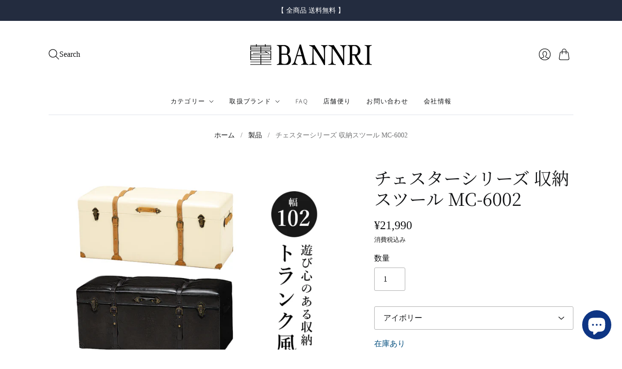

--- FILE ---
content_type: text/html; charset=utf-8
request_url: https://bannri.jp/products/ta-398104
body_size: 30444
content:
<!doctype html>
<html class="no-js no-touch" lang="ja">
<head>
  <meta charset="utf-8">
  <meta http-equiv="X-UA-Compatible" content="IE=edge,chrome=1">
  <meta name="viewport" content="width=device-width,initial-scale=1">

  <!-- Preconnect Domains -->
  <link rel="preconnect" href="https://cdn.shopify.com" crossorigin>
  <link rel="preconnect" href="https://fonts.shopify.com" crossorigin>
  <link rel="preconnect" href="https://monorail-edge.shopifysvc.com">

  <!-- Preload Assets -->
  <link rel="preload" href="//bannri.jp/cdn/shop/t/7/assets/theme.css?v=124853051810778936571759343951" as="style">
  <link rel="preload" href="//bannri.jp/cdn/shop/t/7/assets/editions.js?v=138212557098649848661753317810" as="script">
  <link rel="preload" href="//bannri.jp/cdn/shopifycloud/storefront/assets/themes_support/api.jquery-7ab1a3a4.js" as="script">

  

  

  <title>チェスターシリーズ 収納スツール MC-6002 | ホームインテリア萬里</title>

  
    <meta name="description" content="センスと遊び心あるトランク型収納スツール。">
  

  
    <link rel="icon" type="image/png" href="//bannri.jp/cdn/shop/files/bbl-2_450444.png?crop=center&height=32&v=1712198726&width=32">
  

  
    <link rel="canonical" href="https://bannri.jp/products/ta-398104" />
  

  <script>window.performance && window.performance.mark && window.performance.mark('shopify.content_for_header.start');</script><meta name="google-site-verification" content="E6CNi_rQSEIoxmfN4VWeOnlWErUYi7U5udcR-APW9HQ">
<meta name="facebook-domain-verification" content="zhvi02kykc24dstl1zf2ht94h74obp">
<meta id="shopify-digital-wallet" name="shopify-digital-wallet" content="/68446650647/digital_wallets/dialog">
<meta name="shopify-checkout-api-token" content="ffd1ea20fc351b7197730bfc8cba7a3c">
<link rel="alternate" type="application/json+oembed" href="https://bannri.jp/products/ta-398104.oembed">
<script async="async" src="/checkouts/internal/preloads.js?locale=ja-JP"></script>
<script id="apple-pay-shop-capabilities" type="application/json">{"shopId":68446650647,"countryCode":"JP","currencyCode":"JPY","merchantCapabilities":["supports3DS"],"merchantId":"gid:\/\/shopify\/Shop\/68446650647","merchantName":"ホームインテリア萬里","requiredBillingContactFields":["postalAddress","email","phone"],"requiredShippingContactFields":["postalAddress","email","phone"],"shippingType":"shipping","supportedNetworks":["visa","masterCard","amex","jcb","discover"],"total":{"type":"pending","label":"ホームインテリア萬里","amount":"1.00"},"shopifyPaymentsEnabled":true,"supportsSubscriptions":true}</script>
<script id="shopify-features" type="application/json">{"accessToken":"ffd1ea20fc351b7197730bfc8cba7a3c","betas":["rich-media-storefront-analytics"],"domain":"bannri.jp","predictiveSearch":false,"shopId":68446650647,"locale":"ja"}</script>
<script>var Shopify = Shopify || {};
Shopify.shop = "276768.myshopify.com";
Shopify.locale = "ja";
Shopify.currency = {"active":"JPY","rate":"1.0"};
Shopify.country = "JP";
Shopify.theme = {"name":"Editions 14.0.1","id":179322847511,"schema_name":"Editions","schema_version":"14.0.1","theme_store_id":457,"role":"main"};
Shopify.theme.handle = "null";
Shopify.theme.style = {"id":null,"handle":null};
Shopify.cdnHost = "bannri.jp/cdn";
Shopify.routes = Shopify.routes || {};
Shopify.routes.root = "/";</script>
<script type="module">!function(o){(o.Shopify=o.Shopify||{}).modules=!0}(window);</script>
<script>!function(o){function n(){var o=[];function n(){o.push(Array.prototype.slice.apply(arguments))}return n.q=o,n}var t=o.Shopify=o.Shopify||{};t.loadFeatures=n(),t.autoloadFeatures=n()}(window);</script>
<script id="shop-js-analytics" type="application/json">{"pageType":"product"}</script>
<script defer="defer" async type="module" src="//bannri.jp/cdn/shopifycloud/shop-js/modules/v2/client.init-shop-cart-sync_0MstufBG.ja.esm.js"></script>
<script defer="defer" async type="module" src="//bannri.jp/cdn/shopifycloud/shop-js/modules/v2/chunk.common_jll-23Z1.esm.js"></script>
<script defer="defer" async type="module" src="//bannri.jp/cdn/shopifycloud/shop-js/modules/v2/chunk.modal_HXih6-AF.esm.js"></script>
<script type="module">
  await import("//bannri.jp/cdn/shopifycloud/shop-js/modules/v2/client.init-shop-cart-sync_0MstufBG.ja.esm.js");
await import("//bannri.jp/cdn/shopifycloud/shop-js/modules/v2/chunk.common_jll-23Z1.esm.js");
await import("//bannri.jp/cdn/shopifycloud/shop-js/modules/v2/chunk.modal_HXih6-AF.esm.js");

  window.Shopify.SignInWithShop?.initShopCartSync?.({"fedCMEnabled":true,"windoidEnabled":true});

</script>
<script id="__st">var __st={"a":68446650647,"offset":32400,"reqid":"bbae3a0d-27b7-4e02-a70d-0eb337773563-1769363484","pageurl":"bannri.jp\/products\/ta-398104","u":"0ce07f9ba409","p":"product","rtyp":"product","rid":9110080979223};</script>
<script>window.ShopifyPaypalV4VisibilityTracking = true;</script>
<script id="captcha-bootstrap">!function(){'use strict';const t='contact',e='account',n='new_comment',o=[[t,t],['blogs',n],['comments',n],[t,'customer']],c=[[e,'customer_login'],[e,'guest_login'],[e,'recover_customer_password'],[e,'create_customer']],r=t=>t.map((([t,e])=>`form[action*='/${t}']:not([data-nocaptcha='true']) input[name='form_type'][value='${e}']`)).join(','),a=t=>()=>t?[...document.querySelectorAll(t)].map((t=>t.form)):[];function s(){const t=[...o],e=r(t);return a(e)}const i='password',u='form_key',d=['recaptcha-v3-token','g-recaptcha-response','h-captcha-response',i],f=()=>{try{return window.sessionStorage}catch{return}},m='__shopify_v',_=t=>t.elements[u];function p(t,e,n=!1){try{const o=window.sessionStorage,c=JSON.parse(o.getItem(e)),{data:r}=function(t){const{data:e,action:n}=t;return t[m]||n?{data:e,action:n}:{data:t,action:n}}(c);for(const[e,n]of Object.entries(r))t.elements[e]&&(t.elements[e].value=n);n&&o.removeItem(e)}catch(o){console.error('form repopulation failed',{error:o})}}const l='form_type',E='cptcha';function T(t){t.dataset[E]=!0}const w=window,h=w.document,L='Shopify',v='ce_forms',y='captcha';let A=!1;((t,e)=>{const n=(g='f06e6c50-85a8-45c8-87d0-21a2b65856fe',I='https://cdn.shopify.com/shopifycloud/storefront-forms-hcaptcha/ce_storefront_forms_captcha_hcaptcha.v1.5.2.iife.js',D={infoText:'hCaptchaによる保護',privacyText:'プライバシー',termsText:'利用規約'},(t,e,n)=>{const o=w[L][v],c=o.bindForm;if(c)return c(t,g,e,D).then(n);var r;o.q.push([[t,g,e,D],n]),r=I,A||(h.body.append(Object.assign(h.createElement('script'),{id:'captcha-provider',async:!0,src:r})),A=!0)});var g,I,D;w[L]=w[L]||{},w[L][v]=w[L][v]||{},w[L][v].q=[],w[L][y]=w[L][y]||{},w[L][y].protect=function(t,e){n(t,void 0,e),T(t)},Object.freeze(w[L][y]),function(t,e,n,w,h,L){const[v,y,A,g]=function(t,e,n){const i=e?o:[],u=t?c:[],d=[...i,...u],f=r(d),m=r(i),_=r(d.filter((([t,e])=>n.includes(e))));return[a(f),a(m),a(_),s()]}(w,h,L),I=t=>{const e=t.target;return e instanceof HTMLFormElement?e:e&&e.form},D=t=>v().includes(t);t.addEventListener('submit',(t=>{const e=I(t);if(!e)return;const n=D(e)&&!e.dataset.hcaptchaBound&&!e.dataset.recaptchaBound,o=_(e),c=g().includes(e)&&(!o||!o.value);(n||c)&&t.preventDefault(),c&&!n&&(function(t){try{if(!f())return;!function(t){const e=f();if(!e)return;const n=_(t);if(!n)return;const o=n.value;o&&e.removeItem(o)}(t);const e=Array.from(Array(32),(()=>Math.random().toString(36)[2])).join('');!function(t,e){_(t)||t.append(Object.assign(document.createElement('input'),{type:'hidden',name:u})),t.elements[u].value=e}(t,e),function(t,e){const n=f();if(!n)return;const o=[...t.querySelectorAll(`input[type='${i}']`)].map((({name:t})=>t)),c=[...d,...o],r={};for(const[a,s]of new FormData(t).entries())c.includes(a)||(r[a]=s);n.setItem(e,JSON.stringify({[m]:1,action:t.action,data:r}))}(t,e)}catch(e){console.error('failed to persist form',e)}}(e),e.submit())}));const S=(t,e)=>{t&&!t.dataset[E]&&(n(t,e.some((e=>e===t))),T(t))};for(const o of['focusin','change'])t.addEventListener(o,(t=>{const e=I(t);D(e)&&S(e,y())}));const B=e.get('form_key'),M=e.get(l),P=B&&M;t.addEventListener('DOMContentLoaded',(()=>{const t=y();if(P)for(const e of t)e.elements[l].value===M&&p(e,B);[...new Set([...A(),...v().filter((t=>'true'===t.dataset.shopifyCaptcha))])].forEach((e=>S(e,t)))}))}(h,new URLSearchParams(w.location.search),n,t,e,['guest_login'])})(!0,!0)}();</script>
<script integrity="sha256-4kQ18oKyAcykRKYeNunJcIwy7WH5gtpwJnB7kiuLZ1E=" data-source-attribution="shopify.loadfeatures" defer="defer" src="//bannri.jp/cdn/shopifycloud/storefront/assets/storefront/load_feature-a0a9edcb.js" crossorigin="anonymous"></script>
<script data-source-attribution="shopify.dynamic_checkout.dynamic.init">var Shopify=Shopify||{};Shopify.PaymentButton=Shopify.PaymentButton||{isStorefrontPortableWallets:!0,init:function(){window.Shopify.PaymentButton.init=function(){};var t=document.createElement("script");t.src="https://bannri.jp/cdn/shopifycloud/portable-wallets/latest/portable-wallets.ja.js",t.type="module",document.head.appendChild(t)}};
</script>
<script data-source-attribution="shopify.dynamic_checkout.buyer_consent">
  function portableWalletsHideBuyerConsent(e){var t=document.getElementById("shopify-buyer-consent"),n=document.getElementById("shopify-subscription-policy-button");t&&n&&(t.classList.add("hidden"),t.setAttribute("aria-hidden","true"),n.removeEventListener("click",e))}function portableWalletsShowBuyerConsent(e){var t=document.getElementById("shopify-buyer-consent"),n=document.getElementById("shopify-subscription-policy-button");t&&n&&(t.classList.remove("hidden"),t.removeAttribute("aria-hidden"),n.addEventListener("click",e))}window.Shopify?.PaymentButton&&(window.Shopify.PaymentButton.hideBuyerConsent=portableWalletsHideBuyerConsent,window.Shopify.PaymentButton.showBuyerConsent=portableWalletsShowBuyerConsent);
</script>
<script data-source-attribution="shopify.dynamic_checkout.cart.bootstrap">document.addEventListener("DOMContentLoaded",(function(){function t(){return document.querySelector("shopify-accelerated-checkout-cart, shopify-accelerated-checkout")}if(t())Shopify.PaymentButton.init();else{new MutationObserver((function(e,n){t()&&(Shopify.PaymentButton.init(),n.disconnect())})).observe(document.body,{childList:!0,subtree:!0})}}));
</script>
<link id="shopify-accelerated-checkout-styles" rel="stylesheet" media="screen" href="https://bannri.jp/cdn/shopifycloud/portable-wallets/latest/accelerated-checkout-backwards-compat.css" crossorigin="anonymous">
<style id="shopify-accelerated-checkout-cart">
        #shopify-buyer-consent {
  margin-top: 1em;
  display: inline-block;
  width: 100%;
}

#shopify-buyer-consent.hidden {
  display: none;
}

#shopify-subscription-policy-button {
  background: none;
  border: none;
  padding: 0;
  text-decoration: underline;
  font-size: inherit;
  cursor: pointer;
}

#shopify-subscription-policy-button::before {
  box-shadow: none;
}

      </style>

<script>window.performance && window.performance.mark && window.performance.mark('shopify.content_for_header.end');</script>

  
  





<meta property="og:site_name" content="ホームインテリア萬里">
<meta property="og:url" content="https://bannri.jp/products/ta-398104">
<meta property="og:title" content="チェスターシリーズ 収納スツール MC-6002">
<meta property="og:type" content="product">
<meta property="og:description" content="センスと遊び心あるトランク型収納スツール。">




    
    
    

    
    
    <meta
      property="og:image"
      content="https://bannri.jp/cdn/shop/files/mc6002_lp_001_1200x1200.jpg?v=1710990006"
    />
    <meta
      property="og:image:secure_url"
      content="https://bannri.jp/cdn/shop/files/mc6002_lp_001_1200x1200.jpg?v=1710990006"
    />
    <meta property="og:image:width" content="1200" />
    <meta property="og:image:height" content="1200" />
    
    
    <meta property="og:image:alt" content="Social media image" />
  












<meta name="twitter:title" content="チェスターシリーズ 収納スツール MC-6002 | ホームインテリア萬里">
<meta name="twitter:description" content="センスと遊び心あるトランク型収納スツール。">


    
    
    
      
      
      <meta name="twitter:card" content="summary">
    
    
    <meta
      property="twitter:image"
      content="https://bannri.jp/cdn/shop/files/mc6002_lp_001_1200x1200_crop_center.jpg?v=1710990006"
    />
    <meta property="twitter:image:width" content="1200" />
    <meta property="twitter:image:height" content="1200" />
    
    
    <meta property="twitter:image:alt" content="Social media image" />
  



  <script>
    document.documentElement.className=document.documentElement.className.replace(/\bno-js\b/,'js');
    if(window.Shopify&&window.Shopify.designMode)document.documentElement.className+=' in-theme-editor';
    if(('ontouchstart' in window)||window.DocumentTouch&&document instanceof DocumentTouch)document.documentElement.className=document.documentElement.className.replace(/\bno-touch\b/,'has-touch');
  </script>

  <!-- Theme CSS -->
  <link rel="stylesheet" href="//bannri.jp/cdn/shop/t/7/assets/theme.css?v=124853051810778936571759343951">

                <link href="//fonts.googleapis.com/css?family=Neuton:300,400,400i,700|News+Cycle:400,700" rel="stylesheet" type="text/css" media="all" />  


  
  <script>
    window.Theme = window.Theme || {};
    window.Theme.version = "14.0.1";
    window.Theme.name = 'Editions';
    window.Theme.moneyFormat = "¥{{amount_no_decimals}}";
    window.Theme.routes = {
      "root_url": "/",
      "account_url": "/account",
      "account_login_url": "https://account.bannri.jp?locale=ja&region_country=JP",
      "account_logout_url": "/account/logout",
      "account_register_url": "/account/register",
      "account_addresses_url": "/account/addresses",
      "collections_url": "/collections",
      "all_products_collection_url": "/collections/all",
      "search_url": "/search",
      "cart_url": "/cart",
      "cart_add_url": "/cart/add",
      "cart_change_url": "/cart/change",
      "cart_clear_url": "/cart/clear",
      "product_recommendations_url": "/recommendations/products",
      "predictive_search_url": "/search/suggest",
    };
  </script>
  

<script src="https://cdn.shopify.com/extensions/e8878072-2f6b-4e89-8082-94b04320908d/inbox-1254/assets/inbox-chat-loader.js" type="text/javascript" defer="defer"></script>
<script src="https://cdn.shopify.com/extensions/98609345-6027-4701-9e3f-4907c6a214d4/promolayer-11/assets/promolayer_loader.js" type="text/javascript" defer="defer"></script>
<link href="https://monorail-edge.shopifysvc.com" rel="dns-prefetch">
<script>(function(){if ("sendBeacon" in navigator && "performance" in window) {try {var session_token_from_headers = performance.getEntriesByType('navigation')[0].serverTiming.find(x => x.name == '_s').description;} catch {var session_token_from_headers = undefined;}var session_cookie_matches = document.cookie.match(/_shopify_s=([^;]*)/);var session_token_from_cookie = session_cookie_matches && session_cookie_matches.length === 2 ? session_cookie_matches[1] : "";var session_token = session_token_from_headers || session_token_from_cookie || "";function handle_abandonment_event(e) {var entries = performance.getEntries().filter(function(entry) {return /monorail-edge.shopifysvc.com/.test(entry.name);});if (!window.abandonment_tracked && entries.length === 0) {window.abandonment_tracked = true;var currentMs = Date.now();var navigation_start = performance.timing.navigationStart;var payload = {shop_id: 68446650647,url: window.location.href,navigation_start,duration: currentMs - navigation_start,session_token,page_type: "product"};window.navigator.sendBeacon("https://monorail-edge.shopifysvc.com/v1/produce", JSON.stringify({schema_id: "online_store_buyer_site_abandonment/1.1",payload: payload,metadata: {event_created_at_ms: currentMs,event_sent_at_ms: currentMs}}));}}window.addEventListener('pagehide', handle_abandonment_event);}}());</script>
<script id="web-pixels-manager-setup">(function e(e,d,r,n,o){if(void 0===o&&(o={}),!Boolean(null===(a=null===(i=window.Shopify)||void 0===i?void 0:i.analytics)||void 0===a?void 0:a.replayQueue)){var i,a;window.Shopify=window.Shopify||{};var t=window.Shopify;t.analytics=t.analytics||{};var s=t.analytics;s.replayQueue=[],s.publish=function(e,d,r){return s.replayQueue.push([e,d,r]),!0};try{self.performance.mark("wpm:start")}catch(e){}var l=function(){var e={modern:/Edge?\/(1{2}[4-9]|1[2-9]\d|[2-9]\d{2}|\d{4,})\.\d+(\.\d+|)|Firefox\/(1{2}[4-9]|1[2-9]\d|[2-9]\d{2}|\d{4,})\.\d+(\.\d+|)|Chrom(ium|e)\/(9{2}|\d{3,})\.\d+(\.\d+|)|(Maci|X1{2}).+ Version\/(15\.\d+|(1[6-9]|[2-9]\d|\d{3,})\.\d+)([,.]\d+|)( \(\w+\)|)( Mobile\/\w+|) Safari\/|Chrome.+OPR\/(9{2}|\d{3,})\.\d+\.\d+|(CPU[ +]OS|iPhone[ +]OS|CPU[ +]iPhone|CPU IPhone OS|CPU iPad OS)[ +]+(15[._]\d+|(1[6-9]|[2-9]\d|\d{3,})[._]\d+)([._]\d+|)|Android:?[ /-](13[3-9]|1[4-9]\d|[2-9]\d{2}|\d{4,})(\.\d+|)(\.\d+|)|Android.+Firefox\/(13[5-9]|1[4-9]\d|[2-9]\d{2}|\d{4,})\.\d+(\.\d+|)|Android.+Chrom(ium|e)\/(13[3-9]|1[4-9]\d|[2-9]\d{2}|\d{4,})\.\d+(\.\d+|)|SamsungBrowser\/([2-9]\d|\d{3,})\.\d+/,legacy:/Edge?\/(1[6-9]|[2-9]\d|\d{3,})\.\d+(\.\d+|)|Firefox\/(5[4-9]|[6-9]\d|\d{3,})\.\d+(\.\d+|)|Chrom(ium|e)\/(5[1-9]|[6-9]\d|\d{3,})\.\d+(\.\d+|)([\d.]+$|.*Safari\/(?![\d.]+ Edge\/[\d.]+$))|(Maci|X1{2}).+ Version\/(10\.\d+|(1[1-9]|[2-9]\d|\d{3,})\.\d+)([,.]\d+|)( \(\w+\)|)( Mobile\/\w+|) Safari\/|Chrome.+OPR\/(3[89]|[4-9]\d|\d{3,})\.\d+\.\d+|(CPU[ +]OS|iPhone[ +]OS|CPU[ +]iPhone|CPU IPhone OS|CPU iPad OS)[ +]+(10[._]\d+|(1[1-9]|[2-9]\d|\d{3,})[._]\d+)([._]\d+|)|Android:?[ /-](13[3-9]|1[4-9]\d|[2-9]\d{2}|\d{4,})(\.\d+|)(\.\d+|)|Mobile Safari.+OPR\/([89]\d|\d{3,})\.\d+\.\d+|Android.+Firefox\/(13[5-9]|1[4-9]\d|[2-9]\d{2}|\d{4,})\.\d+(\.\d+|)|Android.+Chrom(ium|e)\/(13[3-9]|1[4-9]\d|[2-9]\d{2}|\d{4,})\.\d+(\.\d+|)|Android.+(UC? ?Browser|UCWEB|U3)[ /]?(15\.([5-9]|\d{2,})|(1[6-9]|[2-9]\d|\d{3,})\.\d+)\.\d+|SamsungBrowser\/(5\.\d+|([6-9]|\d{2,})\.\d+)|Android.+MQ{2}Browser\/(14(\.(9|\d{2,})|)|(1[5-9]|[2-9]\d|\d{3,})(\.\d+|))(\.\d+|)|K[Aa][Ii]OS\/(3\.\d+|([4-9]|\d{2,})\.\d+)(\.\d+|)/},d=e.modern,r=e.legacy,n=navigator.userAgent;return n.match(d)?"modern":n.match(r)?"legacy":"unknown"}(),u="modern"===l?"modern":"legacy",c=(null!=n?n:{modern:"",legacy:""})[u],f=function(e){return[e.baseUrl,"/wpm","/b",e.hashVersion,"modern"===e.buildTarget?"m":"l",".js"].join("")}({baseUrl:d,hashVersion:r,buildTarget:u}),m=function(e){var d=e.version,r=e.bundleTarget,n=e.surface,o=e.pageUrl,i=e.monorailEndpoint;return{emit:function(e){var a=e.status,t=e.errorMsg,s=(new Date).getTime(),l=JSON.stringify({metadata:{event_sent_at_ms:s},events:[{schema_id:"web_pixels_manager_load/3.1",payload:{version:d,bundle_target:r,page_url:o,status:a,surface:n,error_msg:t},metadata:{event_created_at_ms:s}}]});if(!i)return console&&console.warn&&console.warn("[Web Pixels Manager] No Monorail endpoint provided, skipping logging."),!1;try{return self.navigator.sendBeacon.bind(self.navigator)(i,l)}catch(e){}var u=new XMLHttpRequest;try{return u.open("POST",i,!0),u.setRequestHeader("Content-Type","text/plain"),u.send(l),!0}catch(e){return console&&console.warn&&console.warn("[Web Pixels Manager] Got an unhandled error while logging to Monorail."),!1}}}}({version:r,bundleTarget:l,surface:e.surface,pageUrl:self.location.href,monorailEndpoint:e.monorailEndpoint});try{o.browserTarget=l,function(e){var d=e.src,r=e.async,n=void 0===r||r,o=e.onload,i=e.onerror,a=e.sri,t=e.scriptDataAttributes,s=void 0===t?{}:t,l=document.createElement("script"),u=document.querySelector("head"),c=document.querySelector("body");if(l.async=n,l.src=d,a&&(l.integrity=a,l.crossOrigin="anonymous"),s)for(var f in s)if(Object.prototype.hasOwnProperty.call(s,f))try{l.dataset[f]=s[f]}catch(e){}if(o&&l.addEventListener("load",o),i&&l.addEventListener("error",i),u)u.appendChild(l);else{if(!c)throw new Error("Did not find a head or body element to append the script");c.appendChild(l)}}({src:f,async:!0,onload:function(){if(!function(){var e,d;return Boolean(null===(d=null===(e=window.Shopify)||void 0===e?void 0:e.analytics)||void 0===d?void 0:d.initialized)}()){var d=window.webPixelsManager.init(e)||void 0;if(d){var r=window.Shopify.analytics;r.replayQueue.forEach((function(e){var r=e[0],n=e[1],o=e[2];d.publishCustomEvent(r,n,o)})),r.replayQueue=[],r.publish=d.publishCustomEvent,r.visitor=d.visitor,r.initialized=!0}}},onerror:function(){return m.emit({status:"failed",errorMsg:"".concat(f," has failed to load")})},sri:function(e){var d=/^sha384-[A-Za-z0-9+/=]+$/;return"string"==typeof e&&d.test(e)}(c)?c:"",scriptDataAttributes:o}),m.emit({status:"loading"})}catch(e){m.emit({status:"failed",errorMsg:(null==e?void 0:e.message)||"Unknown error"})}}})({shopId: 68446650647,storefrontBaseUrl: "https://bannri.jp",extensionsBaseUrl: "https://extensions.shopifycdn.com/cdn/shopifycloud/web-pixels-manager",monorailEndpoint: "https://monorail-edge.shopifysvc.com/unstable/produce_batch",surface: "storefront-renderer",enabledBetaFlags: ["2dca8a86"],webPixelsConfigList: [{"id":"772374807","configuration":"{\"config\":\"{\\\"google_tag_ids\\\":[\\\"G-J3EK1WN93D\\\",\\\"AW-11308778273\\\",\\\"GT-MJPX4TK\\\"],\\\"target_country\\\":\\\"JP\\\",\\\"gtag_events\\\":[{\\\"type\\\":\\\"begin_checkout\\\",\\\"action_label\\\":[\\\"G-J3EK1WN93D\\\",\\\"AW-11308778273\\\/j81eCOz88dUYEKGGuZAq\\\",\\\"AW-11308778273\\\/aoqpCN6a9bIaEKGGuZAq\\\"]},{\\\"type\\\":\\\"search\\\",\\\"action_label\\\":[\\\"G-J3EK1WN93D\\\",\\\"AW-11308778273\\\/vvWNCOb88dUYEKGGuZAq\\\"]},{\\\"type\\\":\\\"view_item\\\",\\\"action_label\\\":[\\\"G-J3EK1WN93D\\\",\\\"AW-11308778273\\\/azA5COP88dUYEKGGuZAq\\\",\\\"MC-K3N3P09Y1Y\\\"]},{\\\"type\\\":\\\"purchase\\\",\\\"action_label\\\":[\\\"G-J3EK1WN93D\\\",\\\"AW-11308778273\\\/p417CN388dUYEKGGuZAq\\\",\\\"MC-K3N3P09Y1Y\\\"]},{\\\"type\\\":\\\"page_view\\\",\\\"action_label\\\":[\\\"G-J3EK1WN93D\\\",\\\"AW-11308778273\\\/Q36aCOD88dUYEKGGuZAq\\\",\\\"MC-K3N3P09Y1Y\\\"]},{\\\"type\\\":\\\"add_payment_info\\\",\\\"action_label\\\":[\\\"G-J3EK1WN93D\\\",\\\"AW-11308778273\\\/UGQZCO_88dUYEKGGuZAq\\\"]},{\\\"type\\\":\\\"add_to_cart\\\",\\\"action_label\\\":[\\\"G-J3EK1WN93D\\\",\\\"AW-11308778273\\\/tIhBCOn88dUYEKGGuZAq\\\",\\\"AW-11308778273\\\/bb6iCNLWn9cYEKGGuZAq\\\"]}],\\\"enable_monitoring_mode\\\":false}\"}","eventPayloadVersion":"v1","runtimeContext":"OPEN","scriptVersion":"b2a88bafab3e21179ed38636efcd8a93","type":"APP","apiClientId":1780363,"privacyPurposes":[],"dataSharingAdjustments":{"protectedCustomerApprovalScopes":["read_customer_address","read_customer_email","read_customer_name","read_customer_personal_data","read_customer_phone"]}},{"id":"293601559","configuration":"{\"pixel_id\":\"283128407751896\",\"pixel_type\":\"facebook_pixel\",\"metaapp_system_user_token\":\"-\"}","eventPayloadVersion":"v1","runtimeContext":"OPEN","scriptVersion":"ca16bc87fe92b6042fbaa3acc2fbdaa6","type":"APP","apiClientId":2329312,"privacyPurposes":["ANALYTICS","MARKETING","SALE_OF_DATA"],"dataSharingAdjustments":{"protectedCustomerApprovalScopes":["read_customer_address","read_customer_email","read_customer_name","read_customer_personal_data","read_customer_phone"]}},{"id":"shopify-app-pixel","configuration":"{}","eventPayloadVersion":"v1","runtimeContext":"STRICT","scriptVersion":"0450","apiClientId":"shopify-pixel","type":"APP","privacyPurposes":["ANALYTICS","MARKETING"]},{"id":"shopify-custom-pixel","eventPayloadVersion":"v1","runtimeContext":"LAX","scriptVersion":"0450","apiClientId":"shopify-pixel","type":"CUSTOM","privacyPurposes":["ANALYTICS","MARKETING"]}],isMerchantRequest: false,initData: {"shop":{"name":"ホームインテリア萬里","paymentSettings":{"currencyCode":"JPY"},"myshopifyDomain":"276768.myshopify.com","countryCode":"JP","storefrontUrl":"https:\/\/bannri.jp"},"customer":null,"cart":null,"checkout":null,"productVariants":[{"price":{"amount":21990.0,"currencyCode":"JPY"},"product":{"title":"チェスターシリーズ 収納スツール MC-6002","vendor":"萬里","id":"9110080979223","untranslatedTitle":"チェスターシリーズ 収納スツール MC-6002","url":"\/products\/ta-398104","type":"チェア"},"id":"48166473236759","image":{"src":"\/\/bannri.jp\/cdn\/shop\/files\/mc6002_lp_001.jpg?v=1710990006"},"sku":null,"title":"アイボリー","untranslatedTitle":"アイボリー"},{"price":{"amount":21990.0,"currencyCode":"JPY"},"product":{"title":"チェスターシリーズ 収納スツール MC-6002","vendor":"萬里","id":"9110080979223","untranslatedTitle":"チェスターシリーズ 収納スツール MC-6002","url":"\/products\/ta-398104","type":"チェア"},"id":"48166473269527","image":{"src":"\/\/bannri.jp\/cdn\/shop\/files\/mc6002_lp_001.jpg?v=1710990006"},"sku":null,"title":"ダークブラウン","untranslatedTitle":"ダークブラウン"},{"price":{"amount":21990.0,"currencyCode":"JPY"},"product":{"title":"チェスターシリーズ 収納スツール MC-6002","vendor":"萬里","id":"9110080979223","untranslatedTitle":"チェスターシリーズ 収納スツール MC-6002","url":"\/products\/ta-398104","type":"チェア"},"id":"48166473302295","image":{"src":"\/\/bannri.jp\/cdn\/shop\/files\/mc6002_lp_001.jpg?v=1710990006"},"sku":null,"title":"ライトブラウン","untranslatedTitle":"ライトブラウン"}],"purchasingCompany":null},},"https://bannri.jp/cdn","fcfee988w5aeb613cpc8e4bc33m6693e112",{"modern":"","legacy":""},{"shopId":"68446650647","storefrontBaseUrl":"https:\/\/bannri.jp","extensionBaseUrl":"https:\/\/extensions.shopifycdn.com\/cdn\/shopifycloud\/web-pixels-manager","surface":"storefront-renderer","enabledBetaFlags":"[\"2dca8a86\"]","isMerchantRequest":"false","hashVersion":"fcfee988w5aeb613cpc8e4bc33m6693e112","publish":"custom","events":"[[\"page_viewed\",{}],[\"product_viewed\",{\"productVariant\":{\"price\":{\"amount\":21990.0,\"currencyCode\":\"JPY\"},\"product\":{\"title\":\"チェスターシリーズ 収納スツール MC-6002\",\"vendor\":\"萬里\",\"id\":\"9110080979223\",\"untranslatedTitle\":\"チェスターシリーズ 収納スツール MC-6002\",\"url\":\"\/products\/ta-398104\",\"type\":\"チェア\"},\"id\":\"48166473236759\",\"image\":{\"src\":\"\/\/bannri.jp\/cdn\/shop\/files\/mc6002_lp_001.jpg?v=1710990006\"},\"sku\":null,\"title\":\"アイボリー\",\"untranslatedTitle\":\"アイボリー\"}}]]"});</script><script>
  window.ShopifyAnalytics = window.ShopifyAnalytics || {};
  window.ShopifyAnalytics.meta = window.ShopifyAnalytics.meta || {};
  window.ShopifyAnalytics.meta.currency = 'JPY';
  var meta = {"product":{"id":9110080979223,"gid":"gid:\/\/shopify\/Product\/9110080979223","vendor":"萬里","type":"チェア","handle":"ta-398104","variants":[{"id":48166473236759,"price":2199000,"name":"チェスターシリーズ 収納スツール MC-6002 - アイボリー","public_title":"アイボリー","sku":null},{"id":48166473269527,"price":2199000,"name":"チェスターシリーズ 収納スツール MC-6002 - ダークブラウン","public_title":"ダークブラウン","sku":null},{"id":48166473302295,"price":2199000,"name":"チェスターシリーズ 収納スツール MC-6002 - ライトブラウン","public_title":"ライトブラウン","sku":null}],"remote":false},"page":{"pageType":"product","resourceType":"product","resourceId":9110080979223,"requestId":"bbae3a0d-27b7-4e02-a70d-0eb337773563-1769363484"}};
  for (var attr in meta) {
    window.ShopifyAnalytics.meta[attr] = meta[attr];
  }
</script>
<script class="analytics">
  (function () {
    var customDocumentWrite = function(content) {
      var jquery = null;

      if (window.jQuery) {
        jquery = window.jQuery;
      } else if (window.Checkout && window.Checkout.$) {
        jquery = window.Checkout.$;
      }

      if (jquery) {
        jquery('body').append(content);
      }
    };

    var hasLoggedConversion = function(token) {
      if (token) {
        return document.cookie.indexOf('loggedConversion=' + token) !== -1;
      }
      return false;
    }

    var setCookieIfConversion = function(token) {
      if (token) {
        var twoMonthsFromNow = new Date(Date.now());
        twoMonthsFromNow.setMonth(twoMonthsFromNow.getMonth() + 2);

        document.cookie = 'loggedConversion=' + token + '; expires=' + twoMonthsFromNow;
      }
    }

    var trekkie = window.ShopifyAnalytics.lib = window.trekkie = window.trekkie || [];
    if (trekkie.integrations) {
      return;
    }
    trekkie.methods = [
      'identify',
      'page',
      'ready',
      'track',
      'trackForm',
      'trackLink'
    ];
    trekkie.factory = function(method) {
      return function() {
        var args = Array.prototype.slice.call(arguments);
        args.unshift(method);
        trekkie.push(args);
        return trekkie;
      };
    };
    for (var i = 0; i < trekkie.methods.length; i++) {
      var key = trekkie.methods[i];
      trekkie[key] = trekkie.factory(key);
    }
    trekkie.load = function(config) {
      trekkie.config = config || {};
      trekkie.config.initialDocumentCookie = document.cookie;
      var first = document.getElementsByTagName('script')[0];
      var script = document.createElement('script');
      script.type = 'text/javascript';
      script.onerror = function(e) {
        var scriptFallback = document.createElement('script');
        scriptFallback.type = 'text/javascript';
        scriptFallback.onerror = function(error) {
                var Monorail = {
      produce: function produce(monorailDomain, schemaId, payload) {
        var currentMs = new Date().getTime();
        var event = {
          schema_id: schemaId,
          payload: payload,
          metadata: {
            event_created_at_ms: currentMs,
            event_sent_at_ms: currentMs
          }
        };
        return Monorail.sendRequest("https://" + monorailDomain + "/v1/produce", JSON.stringify(event));
      },
      sendRequest: function sendRequest(endpointUrl, payload) {
        // Try the sendBeacon API
        if (window && window.navigator && typeof window.navigator.sendBeacon === 'function' && typeof window.Blob === 'function' && !Monorail.isIos12()) {
          var blobData = new window.Blob([payload], {
            type: 'text/plain'
          });

          if (window.navigator.sendBeacon(endpointUrl, blobData)) {
            return true;
          } // sendBeacon was not successful

        } // XHR beacon

        var xhr = new XMLHttpRequest();

        try {
          xhr.open('POST', endpointUrl);
          xhr.setRequestHeader('Content-Type', 'text/plain');
          xhr.send(payload);
        } catch (e) {
          console.log(e);
        }

        return false;
      },
      isIos12: function isIos12() {
        return window.navigator.userAgent.lastIndexOf('iPhone; CPU iPhone OS 12_') !== -1 || window.navigator.userAgent.lastIndexOf('iPad; CPU OS 12_') !== -1;
      }
    };
    Monorail.produce('monorail-edge.shopifysvc.com',
      'trekkie_storefront_load_errors/1.1',
      {shop_id: 68446650647,
      theme_id: 179322847511,
      app_name: "storefront",
      context_url: window.location.href,
      source_url: "//bannri.jp/cdn/s/trekkie.storefront.8d95595f799fbf7e1d32231b9a28fd43b70c67d3.min.js"});

        };
        scriptFallback.async = true;
        scriptFallback.src = '//bannri.jp/cdn/s/trekkie.storefront.8d95595f799fbf7e1d32231b9a28fd43b70c67d3.min.js';
        first.parentNode.insertBefore(scriptFallback, first);
      };
      script.async = true;
      script.src = '//bannri.jp/cdn/s/trekkie.storefront.8d95595f799fbf7e1d32231b9a28fd43b70c67d3.min.js';
      first.parentNode.insertBefore(script, first);
    };
    trekkie.load(
      {"Trekkie":{"appName":"storefront","development":false,"defaultAttributes":{"shopId":68446650647,"isMerchantRequest":null,"themeId":179322847511,"themeCityHash":"13349115901720556842","contentLanguage":"ja","currency":"JPY","eventMetadataId":"4add7a30-06dd-4920-8253-07f95a27839b"},"isServerSideCookieWritingEnabled":true,"monorailRegion":"shop_domain","enabledBetaFlags":["65f19447"]},"Session Attribution":{},"S2S":{"facebookCapiEnabled":true,"source":"trekkie-storefront-renderer","apiClientId":580111}}
    );

    var loaded = false;
    trekkie.ready(function() {
      if (loaded) return;
      loaded = true;

      window.ShopifyAnalytics.lib = window.trekkie;

      var originalDocumentWrite = document.write;
      document.write = customDocumentWrite;
      try { window.ShopifyAnalytics.merchantGoogleAnalytics.call(this); } catch(error) {};
      document.write = originalDocumentWrite;

      window.ShopifyAnalytics.lib.page(null,{"pageType":"product","resourceType":"product","resourceId":9110080979223,"requestId":"bbae3a0d-27b7-4e02-a70d-0eb337773563-1769363484","shopifyEmitted":true});

      var match = window.location.pathname.match(/checkouts\/(.+)\/(thank_you|post_purchase)/)
      var token = match? match[1]: undefined;
      if (!hasLoggedConversion(token)) {
        setCookieIfConversion(token);
        window.ShopifyAnalytics.lib.track("Viewed Product",{"currency":"JPY","variantId":48166473236759,"productId":9110080979223,"productGid":"gid:\/\/shopify\/Product\/9110080979223","name":"チェスターシリーズ 収納スツール MC-6002 - アイボリー","price":"21990","sku":null,"brand":"萬里","variant":"アイボリー","category":"チェア","nonInteraction":true,"remote":false},undefined,undefined,{"shopifyEmitted":true});
      window.ShopifyAnalytics.lib.track("monorail:\/\/trekkie_storefront_viewed_product\/1.1",{"currency":"JPY","variantId":48166473236759,"productId":9110080979223,"productGid":"gid:\/\/shopify\/Product\/9110080979223","name":"チェスターシリーズ 収納スツール MC-6002 - アイボリー","price":"21990","sku":null,"brand":"萬里","variant":"アイボリー","category":"チェア","nonInteraction":true,"remote":false,"referer":"https:\/\/bannri.jp\/products\/ta-398104"});
      }
    });


        var eventsListenerScript = document.createElement('script');
        eventsListenerScript.async = true;
        eventsListenerScript.src = "//bannri.jp/cdn/shopifycloud/storefront/assets/shop_events_listener-3da45d37.js";
        document.getElementsByTagName('head')[0].appendChild(eventsListenerScript);

})();</script>
<script
  defer
  src="https://bannri.jp/cdn/shopifycloud/perf-kit/shopify-perf-kit-3.0.4.min.js"
  data-application="storefront-renderer"
  data-shop-id="68446650647"
  data-render-region="gcp-us-east1"
  data-page-type="product"
  data-theme-instance-id="179322847511"
  data-theme-name="Editions"
  data-theme-version="14.0.1"
  data-monorail-region="shop_domain"
  data-resource-timing-sampling-rate="10"
  data-shs="true"
  data-shs-beacon="true"
  data-shs-export-with-fetch="true"
  data-shs-logs-sample-rate="1"
  data-shs-beacon-endpoint="https://bannri.jp/api/collect"
></script>
</head>

<body
  class="
    template-product
  "
  
>
  <a class="skip-to-main" href="#main-content">コンテンツにスキップ</a>

  
  <svg
    class="icon-star-reference"
    aria-hidden="true"
    focusable="false"
    role="presentation"
    xmlns="http://www.w3.org/2000/svg" width="20" height="20" viewBox="3 3 17 17" fill="none"
  >
    <symbol id="icon-star">
      <rect class="icon-star-background" width="20" height="20" fill="currentColor"/>
      <path d="M10 3L12.163 7.60778L17 8.35121L13.5 11.9359L14.326 17L10 14.6078L5.674 17L6.5 11.9359L3 8.35121L7.837 7.60778L10 3Z" stroke="currentColor" stroke-width="2" stroke-linecap="round" stroke-linejoin="round" fill="none"/>
    </symbol>
    <clipPath id="icon-star-clip">
      <path d="M10 3L12.163 7.60778L17 8.35121L13.5 11.9359L14.326 17L10 14.6078L5.674 17L6.5 11.9359L3 8.35121L7.837 7.60778L10 3Z" stroke="currentColor" stroke-width="2" stroke-linecap="round" stroke-linejoin="round"/>
    </clipPath>
  </svg>
  


  <!-- BEGIN sections: header-group -->
<div id="shopify-section-sections--24777283207447__announcement_bar" class="shopify-section shopify-section-group-header-group"><script
  type="application/json"
  data-section-type="pxs-announcement-bar"
  data-section-id="sections--24777283207447__announcement_bar"
></script>













<a
  class="pxs-announcement-bar"
  style="
    color: #ffffff;
    background-color: #232c3f
  "
  
>
  
    <span class="pxs-announcement-bar-text-mobile">
      全商品送料無料
    </span>
  

  
    <span class="pxs-announcement-bar-text-desktop">
      【 全商品 送料無料 】
    </span>
  
</a>



</div><div id="shopify-section-sections--24777283207447__header" class="shopify-section shopify-section-group-header-group shopify-section--header"><script
  type="application/json"
  data-section-type="static-header"
  data-section-id="sections--24777283207447__header"
  data-section-data
>
  {
    "sticky_header": "false",
    "enable_predictive_search": "true"
  }
</script>





<style>
  body {
    
      --header-logo-height: 42.5px;
      --header-logo-height-mobile: 25.499999999999996px;
      --header-logo-width: 250px;
      --header-logo-width-mobile: 150px;
    
  }

  .header-controls {
    
      position: relative;
      top: auto;
    
  }
</style>



<nav
  class="header-controls"
  data-header-controls
  aria-label=""
>
  <div class="header-controls__wrapper">
    <div class="header-controls__mobile-trigger">
      <button
        class="header-controls__mobile-button"
        aria-label="メニュー"
        data-mobile-nav-trigger
      >
        


                  <svg class="icon-mobile-nav "    aria-hidden="true"    focusable="false"    role="presentation"    xmlns="http://www.w3.org/2000/svg" width="26" height="26" viewBox="0 0 26 26" fill="none">      <path d="M2.00024 6H24.0002" stroke="currentColor" stroke-width="1.5"/>      <path d="M2 13H24" stroke="currentColor" stroke-width="1.5"/>      <path d="M2.00024 20H24.0002" stroke="currentColor" stroke-width="1.5"/>    </svg>                                                                            

      </button>
    </div>

    <div class="header-controls__search" data-sticky-element>
      <button
        class="header-controls__search-button"
        type="button"
        aria-label="Search"
        data-search-trigger
      >
        


                            <svg class="icon-search "    aria-hidden="true"    focusable="false"    role="presentation"    xmlns="http://www.w3.org/2000/svg" width="20" height="20" viewBox="0 0 20 20" fill="none">      <path fill-rule="evenodd" clip-rule="evenodd" d="M8.07722 15.3846C12.1132 15.3846 15.3849 12.1128 15.3849 8.07692C15.3849 4.04099 12.1132 0.769226 8.07722 0.769226C4.0413 0.769226 0.769531 4.04099 0.769531 8.07692C0.769531 12.1128 4.0413 15.3846 8.07722 15.3846Z" stroke="currentColor" stroke-width="1.25" stroke-linecap="round" stroke-linejoin="round"/>      <path d="M18.8466 18.8461L13.4619 13.4615" stroke="currentColor" stroke-width="1.25" stroke-linecap="round" stroke-linejoin="round"/>    </svg>                                                                  


        <span class="header-controls__search-button-label">Search</span>
      </button>
    </div>

    <div class="header-controls__account-cart" data-sticky-element>
      
        
          <a href="https://account.bannri.jp?locale=ja&region_country=JP" class="header-controls__account">
            


                                                                                    <svg class="icon-user "    aria-hidden="true"    focusable="false"    role="presentation"    xmlns="http://www.w3.org/2000/svg" width="26" height="26" viewBox="0 0 26 26" fill="none">      <path fill-rule="evenodd" clip-rule="evenodd" d="M13 24.5C19.3513 24.5 24.5 19.3513 24.5 13C24.5 6.64873 19.3513 1.5 13 1.5C6.64873 1.5 1.5 6.64873 1.5 13C1.5 19.3513 6.64873 24.5 13 24.5Z" stroke="currentColor" stroke-width="1.25" stroke-linecap="round" stroke-linejoin="round"/>      <path d="M4.95898 21.221C6.66657 20.2309 8.48298 19.4416 10.372 18.869C11.209 18.56 11.3 16.64 10.7 15.98C9.83398 15.027 9.09998 13.91 9.09998 11.214C8.99795 10.1275 9.36642 9.04944 10.1121 8.25272C10.8578 7.45599 11.9092 7.01703 13 7.047C14.0908 7.01703 15.1422 7.45599 15.8879 8.25272C16.6335 9.04944 17.002 10.1275 16.9 11.214C16.9 13.914 16.166 15.027 15.3 15.98C14.7 16.64 14.791 18.56 15.628 18.869C17.517 19.4416 19.3334 20.2309 21.041 21.221" stroke="currentColor" stroke-width="1.25" stroke-linecap="round" stroke-linejoin="round"/>    </svg>          

            <span class="visually-hidden">ログイン</span>
          </a>
        
      

      <a href="/cart" class="header-controls__cart">
        


      <svg class="icon-bag "    aria-hidden="true"    focusable="false"    role="presentation"    xmlns="http://www.w3.org/2000/svg" width="22" height="24" viewBox="0 0 22 24" fill="none">      <path d="M6.91699 10.993V4.95104C6.91699 2.72645 8.70785 0.923065 10.917 0.923065C13.1261 0.923065 14.917 2.72645 14.917 4.95104V10.993" stroke="currentColor" stroke-width="1.25" stroke-linecap="round" stroke-linejoin="round"/>      <path fill-rule="evenodd" clip-rule="evenodd" d="M18.131 23.0769C19.6697 23.0769 20.917 21.8209 20.917 20.2714C20.9174 20.1285 20.9067 19.9857 20.885 19.8445L19.221 8.95686C19.0463 7.81137 18.0679 6.96551 16.917 6.96503H4.917C3.76678 6.96536 2.78859 7.81016 2.613 8.95485L0.949001 19.8545C0.927336 19.9958 0.916636 20.1386 0.917001 20.2815C0.92251 21.827 2.16823 23.0769 3.703 23.0769H18.131Z" stroke="currentColor" stroke-width="1.25" stroke-linecap="round" stroke-linejoin="round"/>    </svg>                                                                                        

        <span class="visually-hidden">カート</span>
        <span class="header-controls__cart-count" data-header-cart-count>
          
        </span>
      </a>
    </div>
  </div>
</nav>


<div
  class="
    site-header-container
    
  "
  data-site-header-container
>
  <header
    class="
      site-header
      
    "
    data-site-header
  >
    <div class="site-header__wrapper">
      <h1 class="site-header__heading" data-header-logo>
        
          <a href="/" class="site-header__logo" aria-label="ホームインテリア萬里">
            

  

  <img
    
      src="//bannri.jp/cdn/shop/files/bannri-main-logo_250x43.png?v=1669707537"
    
    alt=""

    
      data-rimg
      srcset="//bannri.jp/cdn/shop/files/bannri-main-logo_250x43.png?v=1669707537 1x, //bannri.jp/cdn/shop/files/bannri-main-logo_500x86.png?v=1669707537 2x, //bannri.jp/cdn/shop/files/bannri-main-logo_750x129.png?v=1669707537 3x, //bannri.jp/cdn/shop/files/bannri-main-logo_1000x172.png?v=1669707537 4x"
    

    
    style="
        object-fit:cover;object-position:50.0% 50.0%;
      
"
    
  >




          </a>
        
      </h1>

      <nav class="site-navigation" aria-label="メインナビゲーション">
        <ul
  class="navigation-desktop"
  data-navigation-desktop
  data-sticky-element
>
  
    
    
    

    

    
    

    <li
      class="navigation-desktop__tier-1-item"
      data-nav-desktop-parent
      
    >
      
      <details class="navigation-desktop__tier-1-details" data-nav-desktop-details>
        <summary data-href="/collections/all"
      
          class="navigation-desktop__tier-1-link"
          data-nav-desktop-link
          aria-haspopup="true"
        >
          カテゴリー
          
            


          <svg class="icon-chevron-small "    aria-hidden="true"    focusable="false"    role="presentation"    xmlns="http://www.w3.org/2000/svg" width="10" height="6" viewBox="0 0 10 6" fill="none">      <path d="M1 1L5 5L9 1" stroke="currentColor"/>    </svg>                                                                                    

          
      
        </summary>
      

      
        

        <ul
          class="
            
              navigation-desktop__tier-2
            
          "
          
            data-nav-desktop-submenu
            data-navigation-tier-2
          
        >
          
            
            
            <li
              class="navigation-desktop__tier-2-item"
              
            >
              
                <a href="/collections"
              
                  class="navigation-desktop__tier-2-link"
                  data-nav-desktop-link
                  
                >
                  すべてのコレクション
                  
              
                </a>
              

              
            </li>
          
            
            
            <li
              class="navigation-desktop__tier-2-item"
              data-nav-desktop-parent
            >
              
                <details data-nav-desktop-details>
                  <summary data-href="/collections/bed"
              
                  class="navigation-desktop__tier-2-link"
                  data-nav-desktop-link
                  aria-haspopup="true"
                >
                  ベッド
                  
                    


          <svg class="icon-chevron-small "    aria-hidden="true"    focusable="false"    role="presentation"    xmlns="http://www.w3.org/2000/svg" width="10" height="6" viewBox="0 0 10 6" fill="none">      <path d="M1 1L5 5L9 1" stroke="currentColor"/>    </svg>                                                                                    

                  
              
                </summary>
              

              
                <ul
                  class="navigation-desktop__tier-3"
                  data-nav-desktop-submenu
                  data-navigation-tier-3
                >
                  
                    <li
                      class="navigation-desktop__tier-3-item"
                    >
                      <a
                        href="/collections/singlebed"
                        class="navigation-desktop__tier-3-link"
                      >
                        シングルベッド
                      </a>
                    </li>
                  
                    <li
                      class="navigation-desktop__tier-3-item"
                    >
                      <a
                        href="/collections/semi-doublebed"
                        class="navigation-desktop__tier-3-link"
                      >
                        セミダブルベッド
                      </a>
                    </li>
                  
                </ul>
                
                  </details>
                
              
            </li>
          
            
            
            <li
              class="navigation-desktop__tier-2-item"
              data-nav-desktop-parent
            >
              
                <details data-nav-desktop-details>
                  <summary data-href="/collections/sofa"
              
                  class="navigation-desktop__tier-2-link"
                  data-nav-desktop-link
                  aria-haspopup="true"
                >
                  ソファ
                  
                    


          <svg class="icon-chevron-small "    aria-hidden="true"    focusable="false"    role="presentation"    xmlns="http://www.w3.org/2000/svg" width="10" height="6" viewBox="0 0 10 6" fill="none">      <path d="M1 1L5 5L9 1" stroke="currentColor"/>    </svg>                                                                                    

                  
              
                </summary>
              

              
                <ul
                  class="navigation-desktop__tier-3"
                  data-nav-desktop-submenu
                  data-navigation-tier-3
                >
                  
                    <li
                      class="navigation-desktop__tier-3-item"
                    >
                      <a
                        href="/collections/3p-sofa"
                        class="navigation-desktop__tier-3-link"
                      >
                        3人掛けソファ
                      </a>
                    </li>
                  
                    <li
                      class="navigation-desktop__tier-3-item"
                    >
                      <a
                        href="/collections/2p-sofa"
                        class="navigation-desktop__tier-3-link"
                      >
                        2人掛けソファ
                      </a>
                    </li>
                  
                    <li
                      class="navigation-desktop__tier-3-item"
                    >
                      <a
                        href="/collections/1p-sofa"
                        class="navigation-desktop__tier-3-link"
                      >
                        1人掛けソファ
                      </a>
                    </li>
                  
                    <li
                      class="navigation-desktop__tier-3-item"
                    >
                      <a
                        href="/collections/couch"
                        class="navigation-desktop__tier-3-link"
                      >
                        カウチソファ
                      </a>
                    </li>
                  
                    <li
                      class="navigation-desktop__tier-3-item"
                    >
                      <a
                        href="/collections/sofa"
                        class="navigation-desktop__tier-3-link"
                      >
                        すべてのソファ
                      </a>
                    </li>
                  
                </ul>
                
                  </details>
                
              
            </li>
          
            
            
            <li
              class="navigation-desktop__tier-2-item"
              data-nav-desktop-parent
            >
              
                <details data-nav-desktop-details>
                  <summary data-href="https://bannri.jp/collections/tv-boards"
              
                  class="navigation-desktop__tier-2-link"
                  data-nav-desktop-link
                  aria-haspopup="true"
                >
                  テレビボード・AVボード
                  
                    


          <svg class="icon-chevron-small "    aria-hidden="true"    focusable="false"    role="presentation"    xmlns="http://www.w3.org/2000/svg" width="10" height="6" viewBox="0 0 10 6" fill="none">      <path d="M1 1L5 5L9 1" stroke="currentColor"/>    </svg>                                                                                    

                  
              
                </summary>
              

              
                <ul
                  class="navigation-desktop__tier-3"
                  data-nav-desktop-submenu
                  data-navigation-tier-3
                >
                  
                    <li
                      class="navigation-desktop__tier-3-item"
                    >
                      <a
                        href="/collections/tvboard"
                        class="navigation-desktop__tier-3-link"
                      >
                        テレビボード
                      </a>
                    </li>
                  
                    <li
                      class="navigation-desktop__tier-3-item"
                    >
                      <a
                        href="https://bannri.jp/collections/wall_tv_stand"
                        class="navigation-desktop__tier-3-link"
                      >
                        WALLテレビスタンドシリーズ
                      </a>
                    </li>
                  
                    <li
                      class="navigation-desktop__tier-3-item"
                    >
                      <a
                        href="https://bannri.jp/collections/wall_accessory"
                        class="navigation-desktop__tier-3-link"
                      >
                        WALL対応アクセサリー
                      </a>
                    </li>
                  
                </ul>
                
                  </details>
                
              
            </li>
          
            
            
            <li
              class="navigation-desktop__tier-2-item"
              
            >
              
                <a href="/collections/dining-set"
              
                  class="navigation-desktop__tier-2-link"
                  data-nav-desktop-link
                  
                >
                  ダイニングセット
                  
              
                </a>
              

              
            </li>
          
            
            
            <li
              class="navigation-desktop__tier-2-item"
              data-nav-desktop-parent
            >
              
                <details data-nav-desktop-details>
                  <summary data-href="/collections/table"
              
                  class="navigation-desktop__tier-2-link"
                  data-nav-desktop-link
                  aria-haspopup="true"
                >
                  テーブル
                  
                    


          <svg class="icon-chevron-small "    aria-hidden="true"    focusable="false"    role="presentation"    xmlns="http://www.w3.org/2000/svg" width="10" height="6" viewBox="0 0 10 6" fill="none">      <path d="M1 1L5 5L9 1" stroke="currentColor"/>    </svg>                                                                                    

                  
              
                </summary>
              

              
                <ul
                  class="navigation-desktop__tier-3"
                  data-nav-desktop-submenu
                  data-navigation-tier-3
                >
                  
                    <li
                      class="navigation-desktop__tier-3-item"
                    >
                      <a
                        href="/collections/dining-table"
                        class="navigation-desktop__tier-3-link"
                      >
                        ダイニングテーブル
                      </a>
                    </li>
                  
                    <li
                      class="navigation-desktop__tier-3-item"
                    >
                      <a
                        href="/collections/center-table"
                        class="navigation-desktop__tier-3-link"
                      >
                        センターテーブル
                      </a>
                    </li>
                  
                    <li
                      class="navigation-desktop__tier-3-item"
                    >
                      <a
                        href="/collections/desk-table"
                        class="navigation-desktop__tier-3-link"
                      >
                        デスクテーブル
                      </a>
                    </li>
                  
                    <li
                      class="navigation-desktop__tier-3-item"
                    >
                      <a
                        href="/collections/low-table"
                        class="navigation-desktop__tier-3-link"
                      >
                        ローテーブル
                      </a>
                    </li>
                  
                    <li
                      class="navigation-desktop__tier-3-item"
                    >
                      <a
                        href="/collections/side-table"
                        class="navigation-desktop__tier-3-link"
                      >
                        サイドテーブル
                      </a>
                    </li>
                  
                    <li
                      class="navigation-desktop__tier-3-item"
                    >
                      <a
                        href="/collections/console-table"
                        class="navigation-desktop__tier-3-link"
                      >
                        コンソールテーブル
                      </a>
                    </li>
                  
                </ul>
                
                  </details>
                
              
            </li>
          
            
            
            <li
              class="navigation-desktop__tier-2-item"
              data-nav-desktop-parent
            >
              
                <details data-nav-desktop-details>
                  <summary data-href="/collections/chair-list"
              
                  class="navigation-desktop__tier-2-link"
                  data-nav-desktop-link
                  aria-haspopup="true"
                >
                  椅子・チェア
                  
                    


          <svg class="icon-chevron-small "    aria-hidden="true"    focusable="false"    role="presentation"    xmlns="http://www.w3.org/2000/svg" width="10" height="6" viewBox="0 0 10 6" fill="none">      <path d="M1 1L5 5L9 1" stroke="currentColor"/>    </svg>                                                                                    

                  
              
                </summary>
              

              
                <ul
                  class="navigation-desktop__tier-3"
                  data-nav-desktop-submenu
                  data-navigation-tier-3
                >
                  
                    <li
                      class="navigation-desktop__tier-3-item"
                    >
                      <a
                        href="/collections/dining-chair"
                        class="navigation-desktop__tier-3-link"
                      >
                        ダイニングチェア
                      </a>
                    </li>
                  
                    <li
                      class="navigation-desktop__tier-3-item"
                    >
                      <a
                        href="/collections/chair"
                        class="navigation-desktop__tier-3-link"
                      >
                        チェア・ベンチ・スツール
                      </a>
                    </li>
                  
                    <li
                      class="navigation-desktop__tier-3-item"
                    >
                      <a
                        href="/collections/zaizu"
                        class="navigation-desktop__tier-3-link"
                      >
                        座椅子
                      </a>
                    </li>
                  
                </ul>
                
                  </details>
                
              
            </li>
          
            
            
            <li
              class="navigation-desktop__tier-2-item"
              
            >
              
                <a href="/collections/cupboard"
              
                  class="navigation-desktop__tier-2-link"
                  data-nav-desktop-link
                  
                >
                  コレクションケース / 食器棚
                  
              
                </a>
              

              
            </li>
          
            
            
            <li
              class="navigation-desktop__tier-2-item"
              
            >
              
                <a href="/collections/celeste"
              
                  class="navigation-desktop__tier-2-link"
                  data-nav-desktop-link
                  
                >
                  ミラー家具
                  
              
                </a>
              

              
            </li>
          
            
            
            <li
              class="navigation-desktop__tier-2-item"
              
            >
              
                <a href="/collections/mirror"
              
                  class="navigation-desktop__tier-2-link"
                  data-nav-desktop-link
                  
                >
                  ミラー
                  
              
                </a>
              

              
            </li>
          
            
            
            <li
              class="navigation-desktop__tier-2-item"
              
            >
              
                <a href="/collections/storage"
              
                  class="navigation-desktop__tier-2-link"
                  data-nav-desktop-link
                  
                >
                  収納家具
                  
              
                </a>
              

              
            </li>
          
            
            
            <li
              class="navigation-desktop__tier-2-item"
              
            >
              
                <a href="/collections/kitchens"
              
                  class="navigation-desktop__tier-2-link"
                  data-nav-desktop-link
                  
                >
                  キッチン収納
                  
              
                </a>
              

              
            </li>
          
            
            
            <li
              class="navigation-desktop__tier-2-item"
              
            >
              
                <a href="/collections/bedroom"
              
                  class="navigation-desktop__tier-2-link"
                  data-nav-desktop-link
                  
                >
                  ベッドルーム
                  
              
                </a>
              

              
            </li>
          
            
            
            <li
              class="navigation-desktop__tier-2-item"
              
            >
              
                <a href="/collections/dresser-mirror"
              
                  class="navigation-desktop__tier-2-link"
                  data-nav-desktop-link
                  
                >
                  ドレッサー
                  
              
                </a>
              

              
            </li>
          
            
            
            <li
              class="navigation-desktop__tier-2-item"
              
            >
              
                <a href="/collections/lamp"
              
                  class="navigation-desktop__tier-2-link"
                  data-nav-desktop-link
                  
                >
                  ランプ / 照明
                  
              
                </a>
              

              
            </li>
          
            
            
            <li
              class="navigation-desktop__tier-2-item"
              data-nav-desktop-parent
            >
              
                <details data-nav-desktop-details>
                  <summary data-href="/collections/goods"
              
                  class="navigation-desktop__tier-2-link"
                  data-nav-desktop-link
                  aria-haspopup="true"
                >
                  インテリア雑貨
                  
                    


          <svg class="icon-chevron-small "    aria-hidden="true"    focusable="false"    role="presentation"    xmlns="http://www.w3.org/2000/svg" width="10" height="6" viewBox="0 0 10 6" fill="none">      <path d="M1 1L5 5L9 1" stroke="currentColor"/>    </svg>                                                                                    

                  
              
                </summary>
              

              
                <ul
                  class="navigation-desktop__tier-3"
                  data-nav-desktop-submenu
                  data-navigation-tier-3
                >
                  
                    <li
                      class="navigation-desktop__tier-3-item"
                    >
                      <a
                        href="/collections/wallart"
                        class="navigation-desktop__tier-3-link"
                      >
                        ウォールアート
                      </a>
                    </li>
                  
                    <li
                      class="navigation-desktop__tier-3-item"
                    >
                      <a
                        href="/collections/vase"
                        class="navigation-desktop__tier-3-link"
                      >
                        花瓶・プランター
                      </a>
                    </li>
                  
                    <li
                      class="navigation-desktop__tier-3-item"
                    >
                      <a
                        href="/collections/candleholder"
                        class="navigation-desktop__tier-3-link"
                      >
                        キャンドルホルダー
                      </a>
                    </li>
                  
                    <li
                      class="navigation-desktop__tier-3-item"
                    >
                      <a
                        href="/collections/object"
                        class="navigation-desktop__tier-3-link"
                      >
                        オブジェ・置物
                      </a>
                    </li>
                  
                    <li
                      class="navigation-desktop__tier-3-item"
                    >
                      <a
                        href="/collections/tray"
                        class="navigation-desktop__tier-3-link"
                      >
                        トレイ
                      </a>
                    </li>
                  
                </ul>
                
                  </details>
                
              
            </li>
          
            
            
            <li
              class="navigation-desktop__tier-2-item"
              
            >
              
                <a href="/collections/w-iron"
              
                  class="navigation-desktop__tier-2-link"
                  data-nav-desktop-link
                  
                >
                  アイアン家具
                  
              
                </a>
              

              
            </li>
          
            
            
            <li
              class="navigation-desktop__tier-2-item"
              data-nav-desktop-parent
            >
              
                <details data-nav-desktop-details>
                  <summary data-href="/collections/seasonal"
              
                  class="navigation-desktop__tier-2-link"
                  data-nav-desktop-link
                  aria-haspopup="true"
                >
                  季節の家具 / こたつ
                  
                    


          <svg class="icon-chevron-small "    aria-hidden="true"    focusable="false"    role="presentation"    xmlns="http://www.w3.org/2000/svg" width="10" height="6" viewBox="0 0 10 6" fill="none">      <path d="M1 1L5 5L9 1" stroke="currentColor"/>    </svg>                                                                                    

                  
              
                </summary>
              

              
                <ul
                  class="navigation-desktop__tier-3"
                  data-nav-desktop-submenu
                  data-navigation-tier-3
                >
                  
                    <li
                      class="navigation-desktop__tier-3-item"
                    >
                      <a
                        href="/collections/kotatsu"
                        class="navigation-desktop__tier-3-link"
                      >
                        あったかこたつ
                      </a>
                    </li>
                  
                    <li
                      class="navigation-desktop__tier-3-item"
                    >
                      <a
                        href="/collections/sai"
                        class="navigation-desktop__tier-3-link"
                      >
                        SAI 彩 こたつシリーズ
                      </a>
                    </li>
                  
                </ul>
                
                  </details>
                
              
            </li>
          
        </ul>

        
        </details>
      
    </li>
  
    
    
    

    

    
    

    <li
      class="navigation-desktop__tier-1-item"
      data-nav-desktop-parent
      
    >
      
      <details class="navigation-desktop__tier-1-details" data-nav-desktop-details>
        <summary data-href="#"
      
          class="navigation-desktop__tier-1-link"
          data-nav-desktop-link
          aria-haspopup="true"
        >
          取扱ブランド
          
            


          <svg class="icon-chevron-small "    aria-hidden="true"    focusable="false"    role="presentation"    xmlns="http://www.w3.org/2000/svg" width="10" height="6" viewBox="0 0 10 6" fill="none">      <path d="M1 1L5 5L9 1" stroke="currentColor"/>    </svg>                                                                                    

          
      
        </summary>
      

      
        

        <ul
          class="
            
              navigation-desktop__tier-2
            
          "
          
            data-nav-desktop-submenu
            data-navigation-tier-2
          
        >
          
            
            
            <li
              class="navigation-desktop__tier-2-item"
              
            >
              
                <a href="/collections/silik"
              
                  class="navigation-desktop__tier-2-link"
                  data-nav-desktop-link
                  
                >
                  シリック
                  
              
                </a>
              

              
            </li>
          
            
            
            <li
              class="navigation-desktop__tier-2-item"
              data-nav-desktop-parent
            >
              
                <details data-nav-desktop-details>
                  <summary data-href="/collections/saltarelli-mobili"
              
                  class="navigation-desktop__tier-2-link"
                  data-nav-desktop-link
                  aria-haspopup="true"
                >
                  サルタレッリモビリ
                  
                    


          <svg class="icon-chevron-small "    aria-hidden="true"    focusable="false"    role="presentation"    xmlns="http://www.w3.org/2000/svg" width="10" height="6" viewBox="0 0 10 6" fill="none">      <path d="M1 1L5 5L9 1" stroke="currentColor"/>    </svg>                                                                                    

                  
              
                </summary>
              

              
                <ul
                  class="navigation-desktop__tier-3"
                  data-nav-desktop-submenu
                  data-navigation-tier-3
                >
                  
                    <li
                      class="navigation-desktop__tier-3-item"
                    >
                      <a
                        href="/collections/versailles-ivory"
                        class="navigation-desktop__tier-3-link"
                      >
                        ヴェルサイユ / アイボリー
                      </a>
                    </li>
                  
                    <li
                      class="navigation-desktop__tier-3-item"
                    >
                      <a
                        href="/collections/versailles-walnut"
                        class="navigation-desktop__tier-3-link"
                      >
                        ヴェルサイユ / ウォールナット
                      </a>
                    </li>
                  
                    <li
                      class="navigation-desktop__tier-3-item"
                    >
                      <a
                        href="/collections/florence-ivory"
                        class="navigation-desktop__tier-3-link"
                      >
                        フローレンス / アイボリー
                      </a>
                    </li>
                  
                    <li
                      class="navigation-desktop__tier-3-item"
                    >
                      <a
                        href="/collections/florence-walnut"
                        class="navigation-desktop__tier-3-link"
                      >
                        フローレンス / ウォールナット
                      </a>
                    </li>
                  
                    <li
                      class="navigation-desktop__tier-3-item"
                    >
                      <a
                        href="/collections/amalfi-ivory"
                        class="navigation-desktop__tier-3-link"
                      >
                        アマルフィ / アイボリー
                      </a>
                    </li>
                  
                    <li
                      class="navigation-desktop__tier-3-item"
                    >
                      <a
                        href="/collections/amalfi-walnut"
                        class="navigation-desktop__tier-3-link"
                      >
                        アマルフィ / ウォールナット
                      </a>
                    </li>
                  
                    <li
                      class="navigation-desktop__tier-3-item"
                    >
                      <a
                        href="/collections/giulietta"
                        class="navigation-desktop__tier-3-link"
                      >
                        ジュリエッタ
                      </a>
                    </li>
                  
                </ul>
                
                  </details>
                
              
            </li>
          
            
            
            <li
              class="navigation-desktop__tier-2-item"
              
            >
              
                <a href="/collections/rococo"
              
                  class="navigation-desktop__tier-2-link"
                  data-nav-desktop-link
                  
                >
                  ROCOCOアントワネット
                  
              
                </a>
              

              
            </li>
          
            
            
            <li
              class="navigation-desktop__tier-2-item"
              
            >
              
                <a href="/collections/wall_tv_stand"
              
                  class="navigation-desktop__tier-2-link"
                  data-nav-desktop-link
                  
                >
                  WALL テレビスタンドシリーズ
                  
              
                </a>
              

              
            </li>
          
            
            
            <li
              class="navigation-desktop__tier-2-item"
              
            >
              
                <a href="/collections/celeste"
              
                  class="navigation-desktop__tier-2-link"
                  data-nav-desktop-link
                  
                >
                  ミラー家具 / グラムスタイル Celeste
                  
              
                </a>
              

              
            </li>
          
            
            
            <li
              class="navigation-desktop__tier-2-item"
              
            >
              
                <a href="/collections/jennifer-taylor"
              
                  class="navigation-desktop__tier-2-link"
                  data-nav-desktop-link
                  
                >
                  ジェニファーテイラー
                  
              
                </a>
              

              
            </li>
          
            
            
            <li
              class="navigation-desktop__tier-2-item"
              
            >
              
                <a href="/collections/chesterfield"
              
                  class="navigation-desktop__tier-2-link"
                  data-nav-desktop-link
                  
                >
                  チェスターフィールドソファ
                  
              
                </a>
              

              
            </li>
          
            
            
            <li
              class="navigation-desktop__tier-2-item"
              
            >
              
                <a href="/collections/gm-italy"
              
                  class="navigation-desktop__tier-2-link"
                  data-nav-desktop-link
                  
                >
                  グレッジオ マッシモ
                  
              
                </a>
              

              
            </li>
          
            
            
            <li
              class="navigation-desktop__tier-2-item"
              
            >
              
                <a href="/collections/lanc-italy"
              
                  class="navigation-desktop__tier-2-link"
                  data-nav-desktop-link
                  
                >
                  ランチェロット
                  
              
                </a>
              

              
            </li>
          
            
            
            <li
              class="navigation-desktop__tier-2-item"
              
            >
              
                <a href="/collections/w-iron"
              
                  class="navigation-desktop__tier-2-link"
                  data-nav-desktop-link
                  
                >
                  ロートアイアン
                  
              
                </a>
              

              
            </li>
          
            
            
            <li
              class="navigation-desktop__tier-2-item"
              
            >
              
                <a href="/collections/attica"
              
                  class="navigation-desktop__tier-2-link"
                  data-nav-desktop-link
                  
                >
                  アッティカ
                  
              
                </a>
              

              
            </li>
          
            
            
            <li
              class="navigation-desktop__tier-2-item"
              
            >
              
                <a href="/collections/amour-collection"
              
                  class="navigation-desktop__tier-2-link"
                  data-nav-desktop-link
                  
                >
                  アムールコレクション
                  
              
                </a>
              

              
            </li>
          
        </ul>

        
        </details>
      
    </li>
  
    
    
    

    

    
    

    <li
      class="navigation-desktop__tier-1-item"
      
      
    >
      
        <a href="/pages/faq"
      
          class="navigation-desktop__tier-1-link"
          data-nav-desktop-link
          
        >
          FAQ
          
      
        </a>
      

      
    </li>
  
    
    
    

    

    
    

    <li
      class="navigation-desktop__tier-1-item"
      
      
    >
      
        <a href="/blogs/info"
      
          class="navigation-desktop__tier-1-link"
          data-nav-desktop-link
          
        >
          店舗便り
          
      
        </a>
      

      
    </li>
  
    
    
    

    

    
    

    <li
      class="navigation-desktop__tier-1-item"
      
      
    >
      
        <a href="/pages/contact"
      
          class="navigation-desktop__tier-1-link"
          data-nav-desktop-link
          
        >
          お問い合わせ
          
      
        </a>
      

      
    </li>
  
    
    
    

    

    
    

    <li
      class="navigation-desktop__tier-1-item"
      
      
    >
      
        <a href="/pages/company-info"
      
          class="navigation-desktop__tier-1-link"
          data-nav-desktop-link
          
        >
          会社情報
          
      
        </a>
      

      
    </li>
  
</ul>

      </nav>
    </div>
  </header>

  <div class="search-flyout" data-search-flyout>
  <div class="search-flyout__wrapper">
    

<form
  class="
    search-form
    
      search-form--flyout
    
  "
  action="/search"
  method="get"
  role="search"
  data-search-form
>
  <div class="search-form__field">
    <input
      class="search-form__input"
      type="text"
      name="q"
      value=""
      placeholder="検索"
      aria-label="検索"
      
        autocorrect="off"
        autocomplete="off"
        autocapitalize="off"
        spellcheck="false"
      
      data-search-input
    >

    <input
      type="hidden"
      name="options[prefix]"
      value="last"
    >

    <button
      class="search-form__submit-button"
      type="submit"
      aria-label="送信"
    >
      


                            <svg class="icon-search "    aria-hidden="true"    focusable="false"    role="presentation"    xmlns="http://www.w3.org/2000/svg" width="20" height="20" viewBox="0 0 20 20" fill="none">      <path fill-rule="evenodd" clip-rule="evenodd" d="M8.07722 15.3846C12.1132 15.3846 15.3849 12.1128 15.3849 8.07692C15.3849 4.04099 12.1132 0.769226 8.07722 0.769226C4.0413 0.769226 0.769531 4.04099 0.769531 8.07692C0.769531 12.1128 4.0413 15.3846 8.07722 15.3846Z" stroke="currentColor" stroke-width="1.25" stroke-linecap="round" stroke-linejoin="round"/>      <path d="M18.8466 18.8461L13.4619 13.4615" stroke="currentColor" stroke-width="1.25" stroke-linecap="round" stroke-linejoin="round"/>    </svg>                                                                  

    </button>
  </div>

  
    <div
      class="search-form__results-container"
      data-search-results-container
      data-loading="false"
    >
      <div class="search-form__results-container-loading-state">
        


                                <svg class="icon-spinner-alternate "    aria-hidden="true"    focusable="false"    role="presentation"    xmlns="http://www.w3.org/2000/svg" width="24" height="24" viewBox="0 0 24 24">      <path d="M12,1A11,11,0,1,0,23,12,11,11,0,0,0,12,1Zm0,19a8,8,0,1,1,8-8A8,8,0,0,1,12,20Z"/>      <path d="M10.14,1.16a11,11,0,0,0-9,8.92A1.59,1.59,0,0,0,2.46,12,1.52,1.52,0,0,0,4.11,10.7a8,8,0,0,1,6.66-6.61A1.42,1.42,0,0,0,12,2.69h0A1.57,1.57,0,0,0,10.14,1.16Z"/>    </svg>                                                              

      </div>
      <div class="search-form__results" data-search-results></div>
    </div>
  
</form>


    <button
      class="search-flyout__close-button"
      type="button"
      data-search-flyout-close
    >キャンセル</button>
  </div>
</div>

</div>

<script type="application/pxs-animation-mapping+json">
  {
    "blocks": [
      ".mobile-menu"
    ],
    "elements": [
      ".mobile-menu__tier-1-link",
      ".mobile-menu__tier-1-button"
    ]
  }
</script>

<nav class="navigation-mobile" data-mobile-nav tabindex="-1" aria-label="メニュー">
  <div class="navigation-mobile__overlay" data-mobile-overlay></div>
  <button
    class="navigation-mobile__close-button"
    data-mobile-nav-close
    aria-label="閉じる">
    


                                                                                      <svg class="icon-close "    aria-hidden="true"    focusable="false"    role="presentation"    xmlns="http://www.w3.org/2000/svg" width="18" height="18" viewBox="0 0 18 18" fill="none">      <path d="M1 1L17 17M17 1L1 17" stroke="currentColor" stroke-width="1.5"/>    </svg>        

  </button>
  <div class="navigation-mobile__flyout" data-mobile-main-flyout>
    <div class="navigation-mobile__account">
      
        
          <a href="https://account.bannri.jp?locale=ja&region_country=JP" class="navigation-mobile__account-link">
            


                                                                                    <svg class="icon-user "    aria-hidden="true"    focusable="false"    role="presentation"    xmlns="http://www.w3.org/2000/svg" width="26" height="26" viewBox="0 0 26 26" fill="none">      <path fill-rule="evenodd" clip-rule="evenodd" d="M13 24.5C19.3513 24.5 24.5 19.3513 24.5 13C24.5 6.64873 19.3513 1.5 13 1.5C6.64873 1.5 1.5 6.64873 1.5 13C1.5 19.3513 6.64873 24.5 13 24.5Z" stroke="currentColor" stroke-width="1.25" stroke-linecap="round" stroke-linejoin="round"/>      <path d="M4.95898 21.221C6.66657 20.2309 8.48298 19.4416 10.372 18.869C11.209 18.56 11.3 16.64 10.7 15.98C9.83398 15.027 9.09998 13.91 9.09998 11.214C8.99795 10.1275 9.36642 9.04944 10.1121 8.25272C10.8578 7.45599 11.9092 7.01703 13 7.047C14.0908 7.01703 15.1422 7.45599 15.8879 8.25272C16.6335 9.04944 17.002 10.1275 16.9 11.214C16.9 13.914 16.166 15.027 15.3 15.98C14.7 16.64 14.791 18.56 15.628 18.869C17.517 19.4416 19.3334 20.2309 21.041 21.221" stroke="currentColor" stroke-width="1.25" stroke-linecap="round" stroke-linejoin="round"/>    </svg>          

            ログイン
          </a>
        
      
    </div>

    <ul
      class="mobile-menu"
      data-navigation-desktop
    >
      
        
        

        <li
          class="mobile-menu__tier-1-item"
        >
          
            <button
              class="mobile-menu__tier-1-button"
              aria-haspopup="true"
              data-mobile-submenu-button="tier-1"
            >
              カテゴリー
              


          <svg class="icon-chevron-small "    aria-hidden="true"    focusable="false"    role="presentation"    xmlns="http://www.w3.org/2000/svg" width="10" height="6" viewBox="0 0 10 6" fill="none">      <path d="M1 1L5 5L9 1" stroke="currentColor"/>    </svg>                                                                                    

            </button>

            <div
              class="mobile-menu__tier-2"
              data-mobile-tier-2-flyout
              tabindex="-1"
              aria-label="メニュー"
            >
              <div
                class="mobile-menu__tier-2-overlay"
                data-mobile-submenu-overlay
              ></div>
              <div
                class="mobile-menu__tier-2-flyout"
                data-mobile-submenu-flyout
              >
                <div class="mobile-menu__header">
                  <button
                    class="mobile-menu__back-button"
                    data-mobile-back-button
                    aria-label="閉じる"
                  >
                    


        <svg class="icon-chevron "    aria-hidden="true"    focusable="false"    role="presentation"    xmlns="http://www.w3.org/2000/svg" width="16" height="9" viewBox="0 0 16 9" fill="none">      <path fill-rule="evenodd" clip-rule="evenodd" d="M0.380859 1.36872L1.6183 0.131287L7.99958 6.51257L14.3809 0.131287L15.6183 1.36872L7.99958 8.98744L0.380859 1.36872Z" fill="currentColor"/>    </svg>                                                                                      

                  </button>
                  <a href="/collections/all" class="mobile-menu__heading">カテゴリー</a>
                </div>
                <ul
                  class="mobile-menu__tier-2-menu"
                >
                  
                    
                    
                    <li
                      class="mobile-menu__tier-2-item"
                    >
                      
                        <a
                          href="/collections"
                          class="mobile-menu__tier-2-link"
                        >
                          すべてのコレクション
                        </a>
                      
                    </li>
                  
                    
                    
                    <li
                      class="mobile-menu__tier-2-item"
                    >
                      
                        <button
                          class="mobile-menu__tier-2-button"
                          aria-haspopup="true"
                          data-mobile-submenu-button="tier-2"
                        >
                          ベッド
                          


          <svg class="icon-chevron-small "    aria-hidden="true"    focusable="false"    role="presentation"    xmlns="http://www.w3.org/2000/svg" width="10" height="6" viewBox="0 0 10 6" fill="none">      <path d="M1 1L5 5L9 1" stroke="currentColor"/>    </svg>                                                                                    

                        </button>

                        <div
                          class="mobile-menu__tier-3"
                          data-mobile-tier-3-flyout
                          tabindex="-1"
                          aria-label="メニュー"
                        >
                          <div
                            class="mobile-menu__tier-3-overlay"
                            data-mobile-submenu-overlay
                          ></div>
                          <div
                            class="mobile-menu__tier-3-flyout"
                            data-mobile-submenu-flyout
                          >
                            <div class="mobile-menu__header">
                              <button
                                class="mobile-menu__back-button"
                                data-mobile-back-button
                                aria-label="閉じる"
                              >
                                


        <svg class="icon-chevron "    aria-hidden="true"    focusable="false"    role="presentation"    xmlns="http://www.w3.org/2000/svg" width="16" height="9" viewBox="0 0 16 9" fill="none">      <path fill-rule="evenodd" clip-rule="evenodd" d="M0.380859 1.36872L1.6183 0.131287L7.99958 6.51257L14.3809 0.131287L15.6183 1.36872L7.99958 8.98744L0.380859 1.36872Z" fill="currentColor"/>    </svg>                                                                                      

                              </button>
                              <a href="/collections/bed" class="mobile-menu__heading">ベッド</a>
                            </div>
                            <ul
                              class="mobile-menu__tier-3-menu"
                            >
                              
                                <li
                                  class="mobile-menu__tier-3-item"
                                >
                                  <a
                                    href="/collections/singlebed"
                                    class="mobile-menu__tier-3-link"
                                  >
                                    シングルベッド
                                  </a>
                                </li>
                              
                                <li
                                  class="mobile-menu__tier-3-item"
                                >
                                  <a
                                    href="/collections/semi-doublebed"
                                    class="mobile-menu__tier-3-link"
                                  >
                                    セミダブルベッド
                                  </a>
                                </li>
                              
                            </ul>
                          </div>
                        </div>
                      
                    </li>
                  
                    
                    
                    <li
                      class="mobile-menu__tier-2-item"
                    >
                      
                        <button
                          class="mobile-menu__tier-2-button"
                          aria-haspopup="true"
                          data-mobile-submenu-button="tier-2"
                        >
                          ソファ
                          


          <svg class="icon-chevron-small "    aria-hidden="true"    focusable="false"    role="presentation"    xmlns="http://www.w3.org/2000/svg" width="10" height="6" viewBox="0 0 10 6" fill="none">      <path d="M1 1L5 5L9 1" stroke="currentColor"/>    </svg>                                                                                    

                        </button>

                        <div
                          class="mobile-menu__tier-3"
                          data-mobile-tier-3-flyout
                          tabindex="-1"
                          aria-label="メニュー"
                        >
                          <div
                            class="mobile-menu__tier-3-overlay"
                            data-mobile-submenu-overlay
                          ></div>
                          <div
                            class="mobile-menu__tier-3-flyout"
                            data-mobile-submenu-flyout
                          >
                            <div class="mobile-menu__header">
                              <button
                                class="mobile-menu__back-button"
                                data-mobile-back-button
                                aria-label="閉じる"
                              >
                                


        <svg class="icon-chevron "    aria-hidden="true"    focusable="false"    role="presentation"    xmlns="http://www.w3.org/2000/svg" width="16" height="9" viewBox="0 0 16 9" fill="none">      <path fill-rule="evenodd" clip-rule="evenodd" d="M0.380859 1.36872L1.6183 0.131287L7.99958 6.51257L14.3809 0.131287L15.6183 1.36872L7.99958 8.98744L0.380859 1.36872Z" fill="currentColor"/>    </svg>                                                                                      

                              </button>
                              <a href="/collections/sofa" class="mobile-menu__heading">ソファ</a>
                            </div>
                            <ul
                              class="mobile-menu__tier-3-menu"
                            >
                              
                                <li
                                  class="mobile-menu__tier-3-item"
                                >
                                  <a
                                    href="/collections/3p-sofa"
                                    class="mobile-menu__tier-3-link"
                                  >
                                    3人掛けソファ
                                  </a>
                                </li>
                              
                                <li
                                  class="mobile-menu__tier-3-item"
                                >
                                  <a
                                    href="/collections/2p-sofa"
                                    class="mobile-menu__tier-3-link"
                                  >
                                    2人掛けソファ
                                  </a>
                                </li>
                              
                                <li
                                  class="mobile-menu__tier-3-item"
                                >
                                  <a
                                    href="/collections/1p-sofa"
                                    class="mobile-menu__tier-3-link"
                                  >
                                    1人掛けソファ
                                  </a>
                                </li>
                              
                                <li
                                  class="mobile-menu__tier-3-item"
                                >
                                  <a
                                    href="/collections/couch"
                                    class="mobile-menu__tier-3-link"
                                  >
                                    カウチソファ
                                  </a>
                                </li>
                              
                                <li
                                  class="mobile-menu__tier-3-item"
                                >
                                  <a
                                    href="/collections/sofa"
                                    class="mobile-menu__tier-3-link"
                                  >
                                    すべてのソファ
                                  </a>
                                </li>
                              
                            </ul>
                          </div>
                        </div>
                      
                    </li>
                  
                    
                    
                    <li
                      class="mobile-menu__tier-2-item"
                    >
                      
                        <button
                          class="mobile-menu__tier-2-button"
                          aria-haspopup="true"
                          data-mobile-submenu-button="tier-2"
                        >
                          テレビボード・AVボード
                          


          <svg class="icon-chevron-small "    aria-hidden="true"    focusable="false"    role="presentation"    xmlns="http://www.w3.org/2000/svg" width="10" height="6" viewBox="0 0 10 6" fill="none">      <path d="M1 1L5 5L9 1" stroke="currentColor"/>    </svg>                                                                                    

                        </button>

                        <div
                          class="mobile-menu__tier-3"
                          data-mobile-tier-3-flyout
                          tabindex="-1"
                          aria-label="メニュー"
                        >
                          <div
                            class="mobile-menu__tier-3-overlay"
                            data-mobile-submenu-overlay
                          ></div>
                          <div
                            class="mobile-menu__tier-3-flyout"
                            data-mobile-submenu-flyout
                          >
                            <div class="mobile-menu__header">
                              <button
                                class="mobile-menu__back-button"
                                data-mobile-back-button
                                aria-label="閉じる"
                              >
                                


        <svg class="icon-chevron "    aria-hidden="true"    focusable="false"    role="presentation"    xmlns="http://www.w3.org/2000/svg" width="16" height="9" viewBox="0 0 16 9" fill="none">      <path fill-rule="evenodd" clip-rule="evenodd" d="M0.380859 1.36872L1.6183 0.131287L7.99958 6.51257L14.3809 0.131287L15.6183 1.36872L7.99958 8.98744L0.380859 1.36872Z" fill="currentColor"/>    </svg>                                                                                      

                              </button>
                              <a href="https://bannri.jp/collections/tv-boards" class="mobile-menu__heading">テレビボード・AVボード</a>
                            </div>
                            <ul
                              class="mobile-menu__tier-3-menu"
                            >
                              
                                <li
                                  class="mobile-menu__tier-3-item"
                                >
                                  <a
                                    href="/collections/tvboard"
                                    class="mobile-menu__tier-3-link"
                                  >
                                    テレビボード
                                  </a>
                                </li>
                              
                                <li
                                  class="mobile-menu__tier-3-item"
                                >
                                  <a
                                    href="https://bannri.jp/collections/wall_tv_stand"
                                    class="mobile-menu__tier-3-link"
                                  >
                                    WALLテレビスタンドシリーズ
                                  </a>
                                </li>
                              
                                <li
                                  class="mobile-menu__tier-3-item"
                                >
                                  <a
                                    href="https://bannri.jp/collections/wall_accessory"
                                    class="mobile-menu__tier-3-link"
                                  >
                                    WALL対応アクセサリー
                                  </a>
                                </li>
                              
                            </ul>
                          </div>
                        </div>
                      
                    </li>
                  
                    
                    
                    <li
                      class="mobile-menu__tier-2-item"
                    >
                      
                        <a
                          href="/collections/dining-set"
                          class="mobile-menu__tier-2-link"
                        >
                          ダイニングセット
                        </a>
                      
                    </li>
                  
                    
                    
                    <li
                      class="mobile-menu__tier-2-item"
                    >
                      
                        <button
                          class="mobile-menu__tier-2-button"
                          aria-haspopup="true"
                          data-mobile-submenu-button="tier-2"
                        >
                          テーブル
                          


          <svg class="icon-chevron-small "    aria-hidden="true"    focusable="false"    role="presentation"    xmlns="http://www.w3.org/2000/svg" width="10" height="6" viewBox="0 0 10 6" fill="none">      <path d="M1 1L5 5L9 1" stroke="currentColor"/>    </svg>                                                                                    

                        </button>

                        <div
                          class="mobile-menu__tier-3"
                          data-mobile-tier-3-flyout
                          tabindex="-1"
                          aria-label="メニュー"
                        >
                          <div
                            class="mobile-menu__tier-3-overlay"
                            data-mobile-submenu-overlay
                          ></div>
                          <div
                            class="mobile-menu__tier-3-flyout"
                            data-mobile-submenu-flyout
                          >
                            <div class="mobile-menu__header">
                              <button
                                class="mobile-menu__back-button"
                                data-mobile-back-button
                                aria-label="閉じる"
                              >
                                


        <svg class="icon-chevron "    aria-hidden="true"    focusable="false"    role="presentation"    xmlns="http://www.w3.org/2000/svg" width="16" height="9" viewBox="0 0 16 9" fill="none">      <path fill-rule="evenodd" clip-rule="evenodd" d="M0.380859 1.36872L1.6183 0.131287L7.99958 6.51257L14.3809 0.131287L15.6183 1.36872L7.99958 8.98744L0.380859 1.36872Z" fill="currentColor"/>    </svg>                                                                                      

                              </button>
                              <a href="/collections/table" class="mobile-menu__heading">テーブル</a>
                            </div>
                            <ul
                              class="mobile-menu__tier-3-menu"
                            >
                              
                                <li
                                  class="mobile-menu__tier-3-item"
                                >
                                  <a
                                    href="/collections/dining-table"
                                    class="mobile-menu__tier-3-link"
                                  >
                                    ダイニングテーブル
                                  </a>
                                </li>
                              
                                <li
                                  class="mobile-menu__tier-3-item"
                                >
                                  <a
                                    href="/collections/center-table"
                                    class="mobile-menu__tier-3-link"
                                  >
                                    センターテーブル
                                  </a>
                                </li>
                              
                                <li
                                  class="mobile-menu__tier-3-item"
                                >
                                  <a
                                    href="/collections/desk-table"
                                    class="mobile-menu__tier-3-link"
                                  >
                                    デスクテーブル
                                  </a>
                                </li>
                              
                                <li
                                  class="mobile-menu__tier-3-item"
                                >
                                  <a
                                    href="/collections/low-table"
                                    class="mobile-menu__tier-3-link"
                                  >
                                    ローテーブル
                                  </a>
                                </li>
                              
                                <li
                                  class="mobile-menu__tier-3-item"
                                >
                                  <a
                                    href="/collections/side-table"
                                    class="mobile-menu__tier-3-link"
                                  >
                                    サイドテーブル
                                  </a>
                                </li>
                              
                                <li
                                  class="mobile-menu__tier-3-item"
                                >
                                  <a
                                    href="/collections/console-table"
                                    class="mobile-menu__tier-3-link"
                                  >
                                    コンソールテーブル
                                  </a>
                                </li>
                              
                            </ul>
                          </div>
                        </div>
                      
                    </li>
                  
                    
                    
                    <li
                      class="mobile-menu__tier-2-item"
                    >
                      
                        <button
                          class="mobile-menu__tier-2-button"
                          aria-haspopup="true"
                          data-mobile-submenu-button="tier-2"
                        >
                          椅子・チェア
                          


          <svg class="icon-chevron-small "    aria-hidden="true"    focusable="false"    role="presentation"    xmlns="http://www.w3.org/2000/svg" width="10" height="6" viewBox="0 0 10 6" fill="none">      <path d="M1 1L5 5L9 1" stroke="currentColor"/>    </svg>                                                                                    

                        </button>

                        <div
                          class="mobile-menu__tier-3"
                          data-mobile-tier-3-flyout
                          tabindex="-1"
                          aria-label="メニュー"
                        >
                          <div
                            class="mobile-menu__tier-3-overlay"
                            data-mobile-submenu-overlay
                          ></div>
                          <div
                            class="mobile-menu__tier-3-flyout"
                            data-mobile-submenu-flyout
                          >
                            <div class="mobile-menu__header">
                              <button
                                class="mobile-menu__back-button"
                                data-mobile-back-button
                                aria-label="閉じる"
                              >
                                


        <svg class="icon-chevron "    aria-hidden="true"    focusable="false"    role="presentation"    xmlns="http://www.w3.org/2000/svg" width="16" height="9" viewBox="0 0 16 9" fill="none">      <path fill-rule="evenodd" clip-rule="evenodd" d="M0.380859 1.36872L1.6183 0.131287L7.99958 6.51257L14.3809 0.131287L15.6183 1.36872L7.99958 8.98744L0.380859 1.36872Z" fill="currentColor"/>    </svg>                                                                                      

                              </button>
                              <a href="/collections/chair-list" class="mobile-menu__heading">椅子・チェア</a>
                            </div>
                            <ul
                              class="mobile-menu__tier-3-menu"
                            >
                              
                                <li
                                  class="mobile-menu__tier-3-item"
                                >
                                  <a
                                    href="/collections/dining-chair"
                                    class="mobile-menu__tier-3-link"
                                  >
                                    ダイニングチェア
                                  </a>
                                </li>
                              
                                <li
                                  class="mobile-menu__tier-3-item"
                                >
                                  <a
                                    href="/collections/chair"
                                    class="mobile-menu__tier-3-link"
                                  >
                                    チェア・ベンチ・スツール
                                  </a>
                                </li>
                              
                                <li
                                  class="mobile-menu__tier-3-item"
                                >
                                  <a
                                    href="/collections/zaizu"
                                    class="mobile-menu__tier-3-link"
                                  >
                                    座椅子
                                  </a>
                                </li>
                              
                            </ul>
                          </div>
                        </div>
                      
                    </li>
                  
                    
                    
                    <li
                      class="mobile-menu__tier-2-item"
                    >
                      
                        <a
                          href="/collections/cupboard"
                          class="mobile-menu__tier-2-link"
                        >
                          コレクションケース / 食器棚
                        </a>
                      
                    </li>
                  
                    
                    
                    <li
                      class="mobile-menu__tier-2-item"
                    >
                      
                        <a
                          href="/collections/celeste"
                          class="mobile-menu__tier-2-link"
                        >
                          ミラー家具
                        </a>
                      
                    </li>
                  
                    
                    
                    <li
                      class="mobile-menu__tier-2-item"
                    >
                      
                        <a
                          href="/collections/mirror"
                          class="mobile-menu__tier-2-link"
                        >
                          ミラー
                        </a>
                      
                    </li>
                  
                    
                    
                    <li
                      class="mobile-menu__tier-2-item"
                    >
                      
                        <a
                          href="/collections/storage"
                          class="mobile-menu__tier-2-link"
                        >
                          収納家具
                        </a>
                      
                    </li>
                  
                    
                    
                    <li
                      class="mobile-menu__tier-2-item"
                    >
                      
                        <a
                          href="/collections/kitchens"
                          class="mobile-menu__tier-2-link"
                        >
                          キッチン収納
                        </a>
                      
                    </li>
                  
                    
                    
                    <li
                      class="mobile-menu__tier-2-item"
                    >
                      
                        <a
                          href="/collections/bedroom"
                          class="mobile-menu__tier-2-link"
                        >
                          ベッドルーム
                        </a>
                      
                    </li>
                  
                    
                    
                    <li
                      class="mobile-menu__tier-2-item"
                    >
                      
                        <a
                          href="/collections/dresser-mirror"
                          class="mobile-menu__tier-2-link"
                        >
                          ドレッサー
                        </a>
                      
                    </li>
                  
                    
                    
                    <li
                      class="mobile-menu__tier-2-item"
                    >
                      
                        <a
                          href="/collections/lamp"
                          class="mobile-menu__tier-2-link"
                        >
                          ランプ / 照明
                        </a>
                      
                    </li>
                  
                    
                    
                    <li
                      class="mobile-menu__tier-2-item"
                    >
                      
                        <button
                          class="mobile-menu__tier-2-button"
                          aria-haspopup="true"
                          data-mobile-submenu-button="tier-2"
                        >
                          インテリア雑貨
                          


          <svg class="icon-chevron-small "    aria-hidden="true"    focusable="false"    role="presentation"    xmlns="http://www.w3.org/2000/svg" width="10" height="6" viewBox="0 0 10 6" fill="none">      <path d="M1 1L5 5L9 1" stroke="currentColor"/>    </svg>                                                                                    

                        </button>

                        <div
                          class="mobile-menu__tier-3"
                          data-mobile-tier-3-flyout
                          tabindex="-1"
                          aria-label="メニュー"
                        >
                          <div
                            class="mobile-menu__tier-3-overlay"
                            data-mobile-submenu-overlay
                          ></div>
                          <div
                            class="mobile-menu__tier-3-flyout"
                            data-mobile-submenu-flyout
                          >
                            <div class="mobile-menu__header">
                              <button
                                class="mobile-menu__back-button"
                                data-mobile-back-button
                                aria-label="閉じる"
                              >
                                


        <svg class="icon-chevron "    aria-hidden="true"    focusable="false"    role="presentation"    xmlns="http://www.w3.org/2000/svg" width="16" height="9" viewBox="0 0 16 9" fill="none">      <path fill-rule="evenodd" clip-rule="evenodd" d="M0.380859 1.36872L1.6183 0.131287L7.99958 6.51257L14.3809 0.131287L15.6183 1.36872L7.99958 8.98744L0.380859 1.36872Z" fill="currentColor"/>    </svg>                                                                                      

                              </button>
                              <a href="/collections/goods" class="mobile-menu__heading">インテリア雑貨</a>
                            </div>
                            <ul
                              class="mobile-menu__tier-3-menu"
                            >
                              
                                <li
                                  class="mobile-menu__tier-3-item"
                                >
                                  <a
                                    href="/collections/wallart"
                                    class="mobile-menu__tier-3-link"
                                  >
                                    ウォールアート
                                  </a>
                                </li>
                              
                                <li
                                  class="mobile-menu__tier-3-item"
                                >
                                  <a
                                    href="/collections/vase"
                                    class="mobile-menu__tier-3-link"
                                  >
                                    花瓶・プランター
                                  </a>
                                </li>
                              
                                <li
                                  class="mobile-menu__tier-3-item"
                                >
                                  <a
                                    href="/collections/candleholder"
                                    class="mobile-menu__tier-3-link"
                                  >
                                    キャンドルホルダー
                                  </a>
                                </li>
                              
                                <li
                                  class="mobile-menu__tier-3-item"
                                >
                                  <a
                                    href="/collections/object"
                                    class="mobile-menu__tier-3-link"
                                  >
                                    オブジェ・置物
                                  </a>
                                </li>
                              
                                <li
                                  class="mobile-menu__tier-3-item"
                                >
                                  <a
                                    href="/collections/tray"
                                    class="mobile-menu__tier-3-link"
                                  >
                                    トレイ
                                  </a>
                                </li>
                              
                            </ul>
                          </div>
                        </div>
                      
                    </li>
                  
                    
                    
                    <li
                      class="mobile-menu__tier-2-item"
                    >
                      
                        <a
                          href="/collections/w-iron"
                          class="mobile-menu__tier-2-link"
                        >
                          アイアン家具
                        </a>
                      
                    </li>
                  
                    
                    
                    <li
                      class="mobile-menu__tier-2-item"
                    >
                      
                        <button
                          class="mobile-menu__tier-2-button"
                          aria-haspopup="true"
                          data-mobile-submenu-button="tier-2"
                        >
                          季節の家具 / こたつ
                          


          <svg class="icon-chevron-small "    aria-hidden="true"    focusable="false"    role="presentation"    xmlns="http://www.w3.org/2000/svg" width="10" height="6" viewBox="0 0 10 6" fill="none">      <path d="M1 1L5 5L9 1" stroke="currentColor"/>    </svg>                                                                                    

                        </button>

                        <div
                          class="mobile-menu__tier-3"
                          data-mobile-tier-3-flyout
                          tabindex="-1"
                          aria-label="メニュー"
                        >
                          <div
                            class="mobile-menu__tier-3-overlay"
                            data-mobile-submenu-overlay
                          ></div>
                          <div
                            class="mobile-menu__tier-3-flyout"
                            data-mobile-submenu-flyout
                          >
                            <div class="mobile-menu__header">
                              <button
                                class="mobile-menu__back-button"
                                data-mobile-back-button
                                aria-label="閉じる"
                              >
                                


        <svg class="icon-chevron "    aria-hidden="true"    focusable="false"    role="presentation"    xmlns="http://www.w3.org/2000/svg" width="16" height="9" viewBox="0 0 16 9" fill="none">      <path fill-rule="evenodd" clip-rule="evenodd" d="M0.380859 1.36872L1.6183 0.131287L7.99958 6.51257L14.3809 0.131287L15.6183 1.36872L7.99958 8.98744L0.380859 1.36872Z" fill="currentColor"/>    </svg>                                                                                      

                              </button>
                              <a href="/collections/seasonal" class="mobile-menu__heading">季節の家具 / こたつ</a>
                            </div>
                            <ul
                              class="mobile-menu__tier-3-menu"
                            >
                              
                                <li
                                  class="mobile-menu__tier-3-item"
                                >
                                  <a
                                    href="/collections/kotatsu"
                                    class="mobile-menu__tier-3-link"
                                  >
                                    あったかこたつ
                                  </a>
                                </li>
                              
                                <li
                                  class="mobile-menu__tier-3-item"
                                >
                                  <a
                                    href="/collections/sai"
                                    class="mobile-menu__tier-3-link"
                                  >
                                    SAI 彩 こたつシリーズ
                                  </a>
                                </li>
                              
                            </ul>
                          </div>
                        </div>
                      
                    </li>
                  
                </ul>
              </div>
            </div>
          
        </li>
      
        
        

        <li
          class="mobile-menu__tier-1-item"
        >
          
            <button
              class="mobile-menu__tier-1-button"
              aria-haspopup="true"
              data-mobile-submenu-button="tier-1"
            >
              取扱ブランド
              


          <svg class="icon-chevron-small "    aria-hidden="true"    focusable="false"    role="presentation"    xmlns="http://www.w3.org/2000/svg" width="10" height="6" viewBox="0 0 10 6" fill="none">      <path d="M1 1L5 5L9 1" stroke="currentColor"/>    </svg>                                                                                    

            </button>

            <div
              class="mobile-menu__tier-2"
              data-mobile-tier-2-flyout
              tabindex="-1"
              aria-label="メニュー"
            >
              <div
                class="mobile-menu__tier-2-overlay"
                data-mobile-submenu-overlay
              ></div>
              <div
                class="mobile-menu__tier-2-flyout"
                data-mobile-submenu-flyout
              >
                <div class="mobile-menu__header">
                  <button
                    class="mobile-menu__back-button"
                    data-mobile-back-button
                    aria-label="閉じる"
                  >
                    


        <svg class="icon-chevron "    aria-hidden="true"    focusable="false"    role="presentation"    xmlns="http://www.w3.org/2000/svg" width="16" height="9" viewBox="0 0 16 9" fill="none">      <path fill-rule="evenodd" clip-rule="evenodd" d="M0.380859 1.36872L1.6183 0.131287L7.99958 6.51257L14.3809 0.131287L15.6183 1.36872L7.99958 8.98744L0.380859 1.36872Z" fill="currentColor"/>    </svg>                                                                                      

                  </button>
                  <a href="#" class="mobile-menu__heading">取扱ブランド</a>
                </div>
                <ul
                  class="mobile-menu__tier-2-menu"
                >
                  
                    
                    
                    <li
                      class="mobile-menu__tier-2-item"
                    >
                      
                        <a
                          href="/collections/silik"
                          class="mobile-menu__tier-2-link"
                        >
                          シリック
                        </a>
                      
                    </li>
                  
                    
                    
                    <li
                      class="mobile-menu__tier-2-item"
                    >
                      
                        <button
                          class="mobile-menu__tier-2-button"
                          aria-haspopup="true"
                          data-mobile-submenu-button="tier-2"
                        >
                          サルタレッリモビリ
                          


          <svg class="icon-chevron-small "    aria-hidden="true"    focusable="false"    role="presentation"    xmlns="http://www.w3.org/2000/svg" width="10" height="6" viewBox="0 0 10 6" fill="none">      <path d="M1 1L5 5L9 1" stroke="currentColor"/>    </svg>                                                                                    

                        </button>

                        <div
                          class="mobile-menu__tier-3"
                          data-mobile-tier-3-flyout
                          tabindex="-1"
                          aria-label="メニュー"
                        >
                          <div
                            class="mobile-menu__tier-3-overlay"
                            data-mobile-submenu-overlay
                          ></div>
                          <div
                            class="mobile-menu__tier-3-flyout"
                            data-mobile-submenu-flyout
                          >
                            <div class="mobile-menu__header">
                              <button
                                class="mobile-menu__back-button"
                                data-mobile-back-button
                                aria-label="閉じる"
                              >
                                


        <svg class="icon-chevron "    aria-hidden="true"    focusable="false"    role="presentation"    xmlns="http://www.w3.org/2000/svg" width="16" height="9" viewBox="0 0 16 9" fill="none">      <path fill-rule="evenodd" clip-rule="evenodd" d="M0.380859 1.36872L1.6183 0.131287L7.99958 6.51257L14.3809 0.131287L15.6183 1.36872L7.99958 8.98744L0.380859 1.36872Z" fill="currentColor"/>    </svg>                                                                                      

                              </button>
                              <a href="/collections/saltarelli-mobili" class="mobile-menu__heading">サルタレッリモビリ</a>
                            </div>
                            <ul
                              class="mobile-menu__tier-3-menu"
                            >
                              
                                <li
                                  class="mobile-menu__tier-3-item"
                                >
                                  <a
                                    href="/collections/versailles-ivory"
                                    class="mobile-menu__tier-3-link"
                                  >
                                    ヴェルサイユ / アイボリー
                                  </a>
                                </li>
                              
                                <li
                                  class="mobile-menu__tier-3-item"
                                >
                                  <a
                                    href="/collections/versailles-walnut"
                                    class="mobile-menu__tier-3-link"
                                  >
                                    ヴェルサイユ / ウォールナット
                                  </a>
                                </li>
                              
                                <li
                                  class="mobile-menu__tier-3-item"
                                >
                                  <a
                                    href="/collections/florence-ivory"
                                    class="mobile-menu__tier-3-link"
                                  >
                                    フローレンス / アイボリー
                                  </a>
                                </li>
                              
                                <li
                                  class="mobile-menu__tier-3-item"
                                >
                                  <a
                                    href="/collections/florence-walnut"
                                    class="mobile-menu__tier-3-link"
                                  >
                                    フローレンス / ウォールナット
                                  </a>
                                </li>
                              
                                <li
                                  class="mobile-menu__tier-3-item"
                                >
                                  <a
                                    href="/collections/amalfi-ivory"
                                    class="mobile-menu__tier-3-link"
                                  >
                                    アマルフィ / アイボリー
                                  </a>
                                </li>
                              
                                <li
                                  class="mobile-menu__tier-3-item"
                                >
                                  <a
                                    href="/collections/amalfi-walnut"
                                    class="mobile-menu__tier-3-link"
                                  >
                                    アマルフィ / ウォールナット
                                  </a>
                                </li>
                              
                                <li
                                  class="mobile-menu__tier-3-item"
                                >
                                  <a
                                    href="/collections/giulietta"
                                    class="mobile-menu__tier-3-link"
                                  >
                                    ジュリエッタ
                                  </a>
                                </li>
                              
                            </ul>
                          </div>
                        </div>
                      
                    </li>
                  
                    
                    
                    <li
                      class="mobile-menu__tier-2-item"
                    >
                      
                        <a
                          href="/collections/rococo"
                          class="mobile-menu__tier-2-link"
                        >
                          ROCOCOアントワネット
                        </a>
                      
                    </li>
                  
                    
                    
                    <li
                      class="mobile-menu__tier-2-item"
                    >
                      
                        <a
                          href="/collections/wall_tv_stand"
                          class="mobile-menu__tier-2-link"
                        >
                          WALL テレビスタンドシリーズ
                        </a>
                      
                    </li>
                  
                    
                    
                    <li
                      class="mobile-menu__tier-2-item"
                    >
                      
                        <a
                          href="/collections/celeste"
                          class="mobile-menu__tier-2-link"
                        >
                          ミラー家具 / グラムスタイル Celeste
                        </a>
                      
                    </li>
                  
                    
                    
                    <li
                      class="mobile-menu__tier-2-item"
                    >
                      
                        <a
                          href="/collections/jennifer-taylor"
                          class="mobile-menu__tier-2-link"
                        >
                          ジェニファーテイラー
                        </a>
                      
                    </li>
                  
                    
                    
                    <li
                      class="mobile-menu__tier-2-item"
                    >
                      
                        <a
                          href="/collections/chesterfield"
                          class="mobile-menu__tier-2-link"
                        >
                          チェスターフィールドソファ
                        </a>
                      
                    </li>
                  
                    
                    
                    <li
                      class="mobile-menu__tier-2-item"
                    >
                      
                        <a
                          href="/collections/gm-italy"
                          class="mobile-menu__tier-2-link"
                        >
                          グレッジオ マッシモ
                        </a>
                      
                    </li>
                  
                    
                    
                    <li
                      class="mobile-menu__tier-2-item"
                    >
                      
                        <a
                          href="/collections/lanc-italy"
                          class="mobile-menu__tier-2-link"
                        >
                          ランチェロット
                        </a>
                      
                    </li>
                  
                    
                    
                    <li
                      class="mobile-menu__tier-2-item"
                    >
                      
                        <a
                          href="/collections/w-iron"
                          class="mobile-menu__tier-2-link"
                        >
                          ロートアイアン
                        </a>
                      
                    </li>
                  
                    
                    
                    <li
                      class="mobile-menu__tier-2-item"
                    >
                      
                        <a
                          href="/collections/attica"
                          class="mobile-menu__tier-2-link"
                        >
                          アッティカ
                        </a>
                      
                    </li>
                  
                    
                    
                    <li
                      class="mobile-menu__tier-2-item"
                    >
                      
                        <a
                          href="/collections/amour-collection"
                          class="mobile-menu__tier-2-link"
                        >
                          アムールコレクション
                        </a>
                      
                    </li>
                  
                </ul>
              </div>
            </div>
          
        </li>
      
        
        

        <li
          class="mobile-menu__tier-1-item"
        >
          
            <a
              href="/pages/faq"
              class="mobile-menu__tier-1-link"
            >
              FAQ
            </a>
          
        </li>
      
        
        

        <li
          class="mobile-menu__tier-1-item"
        >
          
            <a
              href="/blogs/info"
              class="mobile-menu__tier-1-link"
            >
              店舗便り
            </a>
          
        </li>
      
        
        

        <li
          class="mobile-menu__tier-1-item"
        >
          
            <a
              href="/pages/contact"
              class="mobile-menu__tier-1-link"
            >
              お問い合わせ
            </a>
          
        </li>
      
        
        

        <li
          class="mobile-menu__tier-1-item"
        >
          
            <a
              href="/pages/company-info"
              class="mobile-menu__tier-1-link"
            >
              会社情報
            </a>
          
        </li>
      
    </ul>
  </div>
</nav>


</div>
<!-- END sections: header-group -->

  <div style="--background-color: #ffffff">
    


  </div>

  <main id="main-content" role="main"
    class="
      
    ">
    <div class="main__wrapper">
      
        <div class="breadcrumbs">
   <a href="/" class="breadcrumbs__link">ホーム</a>
   <span class="breadcrumbs__separator">/</span>
   
      
      <a href="/collections/all" class="breadcrumbs__link">製品</a>
      
      <span class="breadcrumbs__separator">/</span>
      <span class="breadcrumbs__current">チェスターシリーズ 収納スツール MC-6002</span>
   
</div>

      
      <div id="shopify-section-template--24777282945303__main" class="shopify-section">

<script
  type="application/json"
  data-section-type="static-product"
  data-section-id="template--24777282945303__main"
  data-section-data
>
  {
    "product": {"id":9110080979223,"title":"チェスターシリーズ 収納スツール MC-6002","handle":"ta-398104","description":"\u003cp\u003e\u003cstrong\u003eチェスターシリーズ 収納スツール MC-6002\u003c\/strong\u003e\u003cbr\u003e\n センスと遊び心あるトランク型収納スツール。\n\u003c\/p\u003e\n\n\n\u003cp\u003e\u003cstrong\u003eサイズ\u003c\/strong\u003e\u003cbr\u003e\n (約)幅102×奥行40×高さ46cm\u003cbr\u003e\n 収納部内寸:(約)幅99×奥行38×深さ32cm\n\u003c\/p\u003e\n\n\u003cp\u003e\u003cstrong\u003e材質\u003c\/strong\u003e\u003cbr\u003e\n 主材:MDF、合成皮革\u003cbr\u003e\n\n\u003c\/p\u003e\n\n\n\n\u003cp\u003e\u003cstrong\u003eカラー\u003c\/strong\u003e\u003cbr\u003e\n アイボリー\u003cbr\u003e\n ダークブラウン\u003cbr\u003e\n ライトブラウン\n\u003c\/p\u003e\n\n\n\u003cp\u003e\u003cstrong\u003e送料区分\u003c\/strong\u003e\u003cbr\u003e\n メーカー直送 送料無料\u003cbr\u003e\n 通常4〜7日で発送\u003cbr\u003e\n ※北海道・沖縄・離島は別途送料お見積します。ご注文前にお問い合わせ下さい。\u003cbr\u003e\n ※お届け地域によっては、日付指定・時間指定のご希望に添えない場合がございます\u003cbr\u003e\n ※搬入経路の確認をお願いいたします。\u003cbr\u003e\n ※お部屋に搬入できないなどの理由でのキャンセルはお受けしておりません。\u003cbr\u003e\n ※商品出荷後のキャンセルはできかねます。ご了承ください。\n\u003c\/p\u003e\n","published_at":"2024-03-21T12:00:21+09:00","created_at":"2024-03-21T11:55:49+09:00","vendor":"萬里","type":"チェア","tags":["チェア・ベンチ・スツール","チェスターフィールド"],"price":2199000,"price_min":2199000,"price_max":2199000,"available":true,"price_varies":false,"compare_at_price":null,"compare_at_price_min":0,"compare_at_price_max":0,"compare_at_price_varies":false,"variants":[{"id":48166473236759,"title":"アイボリー","option1":"アイボリー","option2":null,"option3":null,"sku":null,"requires_shipping":true,"taxable":true,"featured_image":null,"available":true,"name":"チェスターシリーズ 収納スツール MC-6002 - アイボリー","public_title":"アイボリー","options":["アイボリー"],"price":2199000,"weight":1500,"compare_at_price":null,"inventory_management":"shopify","barcode":"4934257209168","requires_selling_plan":false,"selling_plan_allocations":[]},{"id":48166473269527,"title":"ダークブラウン","option1":"ダークブラウン","option2":null,"option3":null,"sku":null,"requires_shipping":true,"taxable":true,"featured_image":null,"available":true,"name":"チェスターシリーズ 収納スツール MC-6002 - ダークブラウン","public_title":"ダークブラウン","options":["ダークブラウン"],"price":2199000,"weight":1500,"compare_at_price":null,"inventory_management":"shopify","barcode":"4934257209151","requires_selling_plan":false,"selling_plan_allocations":[]},{"id":48166473302295,"title":"ライトブラウン","option1":"ライトブラウン","option2":null,"option3":null,"sku":null,"requires_shipping":true,"taxable":true,"featured_image":null,"available":true,"name":"チェスターシリーズ 収納スツール MC-6002 - ライトブラウン","public_title":"ライトブラウン","options":["ライトブラウン"],"price":2199000,"weight":1500,"compare_at_price":null,"inventory_management":"shopify","barcode":"4934257209175","requires_selling_plan":false,"selling_plan_allocations":[]}],"images":["\/\/bannri.jp\/cdn\/shop\/files\/mc6002_lp_001.jpg?v=1710990006","\/\/bannri.jp\/cdn\/shop\/files\/mc6002_lp01.jpg?v=1710990007","\/\/bannri.jp\/cdn\/shop\/files\/mc6002_lp02.jpg?v=1710990005","\/\/bannri.jp\/cdn\/shop\/files\/mc6002_lp03.jpg?v=1710990006","\/\/bannri.jp\/cdn\/shop\/files\/mc6002_lp04.jpg?v=1710990005","\/\/bannri.jp\/cdn\/shop\/files\/mc6002_lp05.jpg?v=1710990005","\/\/bannri.jp\/cdn\/shop\/files\/mc6002_lp06.jpg?v=1710990004","\/\/bannri.jp\/cdn\/shop\/files\/mc6002_lp07.jpg?v=1710990005"],"featured_image":"\/\/bannri.jp\/cdn\/shop\/files\/mc6002_lp_001.jpg?v=1710990006","options":["色"],"media":[{"alt":null,"id":36719656960279,"position":1,"preview_image":{"aspect_ratio":1.0,"height":800,"width":800,"src":"\/\/bannri.jp\/cdn\/shop\/files\/mc6002_lp_001.jpg?v=1710990006"},"aspect_ratio":1.0,"height":800,"media_type":"image","src":"\/\/bannri.jp\/cdn\/shop\/files\/mc6002_lp_001.jpg?v=1710990006","width":800},{"alt":null,"id":36719656993047,"position":2,"preview_image":{"aspect_ratio":1.0,"height":800,"width":800,"src":"\/\/bannri.jp\/cdn\/shop\/files\/mc6002_lp01.jpg?v=1710990007"},"aspect_ratio":1.0,"height":800,"media_type":"image","src":"\/\/bannri.jp\/cdn\/shop\/files\/mc6002_lp01.jpg?v=1710990007","width":800},{"alt":null,"id":36719657025815,"position":3,"preview_image":{"aspect_ratio":1.0,"height":800,"width":800,"src":"\/\/bannri.jp\/cdn\/shop\/files\/mc6002_lp02.jpg?v=1710990005"},"aspect_ratio":1.0,"height":800,"media_type":"image","src":"\/\/bannri.jp\/cdn\/shop\/files\/mc6002_lp02.jpg?v=1710990005","width":800},{"alt":null,"id":36719657058583,"position":4,"preview_image":{"aspect_ratio":1.0,"height":800,"width":800,"src":"\/\/bannri.jp\/cdn\/shop\/files\/mc6002_lp03.jpg?v=1710990006"},"aspect_ratio":1.0,"height":800,"media_type":"image","src":"\/\/bannri.jp\/cdn\/shop\/files\/mc6002_lp03.jpg?v=1710990006","width":800},{"alt":null,"id":36719657091351,"position":5,"preview_image":{"aspect_ratio":1.0,"height":800,"width":800,"src":"\/\/bannri.jp\/cdn\/shop\/files\/mc6002_lp04.jpg?v=1710990005"},"aspect_ratio":1.0,"height":800,"media_type":"image","src":"\/\/bannri.jp\/cdn\/shop\/files\/mc6002_lp04.jpg?v=1710990005","width":800},{"alt":null,"id":36719657124119,"position":6,"preview_image":{"aspect_ratio":1.0,"height":800,"width":800,"src":"\/\/bannri.jp\/cdn\/shop\/files\/mc6002_lp05.jpg?v=1710990005"},"aspect_ratio":1.0,"height":800,"media_type":"image","src":"\/\/bannri.jp\/cdn\/shop\/files\/mc6002_lp05.jpg?v=1710990005","width":800},{"alt":null,"id":36719657156887,"position":7,"preview_image":{"aspect_ratio":1.0,"height":800,"width":800,"src":"\/\/bannri.jp\/cdn\/shop\/files\/mc6002_lp06.jpg?v=1710990004"},"aspect_ratio":1.0,"height":800,"media_type":"image","src":"\/\/bannri.jp\/cdn\/shop\/files\/mc6002_lp06.jpg?v=1710990004","width":800},{"alt":null,"id":36719657189655,"position":8,"preview_image":{"aspect_ratio":1.0,"height":800,"width":800,"src":"\/\/bannri.jp\/cdn\/shop\/files\/mc6002_lp07.jpg?v=1710990005"},"aspect_ratio":1.0,"height":800,"media_type":"image","src":"\/\/bannri.jp\/cdn\/shop\/files\/mc6002_lp07.jpg?v=1710990005","width":800}],"requires_selling_plan":false,"selling_plan_groups":[],"content":"\u003cp\u003e\u003cstrong\u003eチェスターシリーズ 収納スツール MC-6002\u003c\/strong\u003e\u003cbr\u003e\n センスと遊び心あるトランク型収納スツール。\n\u003c\/p\u003e\n\n\n\u003cp\u003e\u003cstrong\u003eサイズ\u003c\/strong\u003e\u003cbr\u003e\n (約)幅102×奥行40×高さ46cm\u003cbr\u003e\n 収納部内寸:(約)幅99×奥行38×深さ32cm\n\u003c\/p\u003e\n\n\u003cp\u003e\u003cstrong\u003e材質\u003c\/strong\u003e\u003cbr\u003e\n 主材:MDF、合成皮革\u003cbr\u003e\n\n\u003c\/p\u003e\n\n\n\n\u003cp\u003e\u003cstrong\u003eカラー\u003c\/strong\u003e\u003cbr\u003e\n アイボリー\u003cbr\u003e\n ダークブラウン\u003cbr\u003e\n ライトブラウン\n\u003c\/p\u003e\n\n\n\u003cp\u003e\u003cstrong\u003e送料区分\u003c\/strong\u003e\u003cbr\u003e\n メーカー直送 送料無料\u003cbr\u003e\n 通常4〜7日で発送\u003cbr\u003e\n ※北海道・沖縄・離島は別途送料お見積します。ご注文前にお問い合わせ下さい。\u003cbr\u003e\n ※お届け地域によっては、日付指定・時間指定のご希望に添えない場合がございます\u003cbr\u003e\n ※搬入経路の確認をお願いいたします。\u003cbr\u003e\n ※お部屋に搬入できないなどの理由でのキャンセルはお受けしておりません。\u003cbr\u003e\n ※商品出荷後のキャンセルはできかねます。ご了承ください。\n\u003c\/p\u003e\n"},
    "productId": 9110080979223,
    "complementary_product_limit": null,
    "gallery_image_zoom": false,
    "gallery_video_autoplay": true,
    "gallery_video_looping": true,
    "enable_cart_redirection": true,
    "addToCartText": "カートに追加",
    "enableHistory": true,
    "linkedOptions": true,
    "soldOutText": "完売",
    "unavailableText": "無効",
    "atc_message_success": "{{ product }}が{{ cart_link }}に正常に追加されました。 {{ continue_link }}または{{ checkout_link }}までお気軽にどうぞ。",
    "atc_cart_link": "カート",
    "atc_continue_shopping": "ショッピングを続ける",
    "atc_checkout_link": "チェックアウト",
    "generic_error_message": "カートに追加できません。",
    "error_message_unauthorized": "更新してログインしてみてください。"
  }
</script>

<section
  data-section-id="template--24777282945303__main"
  data-section-type="product-template"
  id="content"
>
  







<div class="product__wrapper product__wrapper--two-column">
  
    <script type="application/pxs-animation-mapping+json">
  {
    "blocks": [
      ".product-gallery--viewport",
      ".product-gallery--navigation"
    ],
    "elements": [
      ".product-gallery--media",
      ".product-gallery--media-thumbnail"
    ]
  }
</script>




<div
  class="product-gallery "
  data-product-gallery
  data-product-gallery-layout="two-column"
  
>
  <div
    class="product-gallery--viewport"
    data-product-gallery-viewport
  >
    
      <figure
        class="
          product-gallery--media
          product-gallery--image
loaded-first"
        tabindex="-1"
        data-product-gallery-figure="0"
        data-product-gallery-selected="true"
        data-media="36719656960279"
        data-media-type="image"
        
      >
        
            

            

  

  <img
    
      src="//bannri.jp/cdn/shop/files/mc6002_lp_001_700x700.jpg?v=1710990006"
    
    alt="チェスターシリーズ 収納スツール MC-6002"

    
      data-rimg
      srcset="//bannri.jp/cdn/shop/files/mc6002_lp_001_700x700.jpg?v=1710990006 1x, //bannri.jp/cdn/shop/files/mc6002_lp_001_798x798.jpg?v=1710990006 1.14x"
    

    
    
    fetchpriority="high"
  >




          
      </figure>
    
      <figure
        class="
          product-gallery--media
          product-gallery--image
"
        tabindex="-1"
        data-product-gallery-figure="1"
        data-product-gallery-selected="false"
        data-media="36719656993047"
        data-media-type="image"
        
          hidden
        
      >
        
            

            

  
    <noscript data-rimg-noscript>
      <img
        
          src="//bannri.jp/cdn/shop/files/mc6002_lp01_700x700.jpg?v=1710990007"
        

        alt="チェスターシリーズ 収納スツール MC-6002"
        data-rimg="noscript"
        srcset="//bannri.jp/cdn/shop/files/mc6002_lp01_700x700.jpg?v=1710990007 1x, //bannri.jp/cdn/shop/files/mc6002_lp01_798x798.jpg?v=1710990007 1.14x"
        
        
        
      >
    </noscript>
  

  <img
    
      src="//bannri.jp/cdn/shop/files/mc6002_lp01_700x700.jpg?v=1710990007"
    
    alt="チェスターシリーズ 収納スツール MC-6002"

    
      data-rimg="lazy"
      data-rimg-scale="1"
      data-rimg-template="//bannri.jp/cdn/shop/files/mc6002_lp01_{size}.jpg?v=1710990007"
      data-rimg-max="800x800"
      data-rimg-crop="false"
      
      srcset="data:image/svg+xml;utf8,<svg%20xmlns='http://www.w3.org/2000/svg'%20width='700'%20height='700'></svg>"
    

    
    
    
  >




          
      </figure>
    
      <figure
        class="
          product-gallery--media
          product-gallery--image
"
        tabindex="-1"
        data-product-gallery-figure="2"
        data-product-gallery-selected="false"
        data-media="36719657025815"
        data-media-type="image"
        
          hidden
        
      >
        
            

            

  
    <noscript data-rimg-noscript>
      <img
        
          src="//bannri.jp/cdn/shop/files/mc6002_lp02_700x700.jpg?v=1710990005"
        

        alt="チェスターシリーズ 収納スツール MC-6002"
        data-rimg="noscript"
        srcset="//bannri.jp/cdn/shop/files/mc6002_lp02_700x700.jpg?v=1710990005 1x, //bannri.jp/cdn/shop/files/mc6002_lp02_798x798.jpg?v=1710990005 1.14x"
        
        
        
      >
    </noscript>
  

  <img
    
      src="//bannri.jp/cdn/shop/files/mc6002_lp02_700x700.jpg?v=1710990005"
    
    alt="チェスターシリーズ 収納スツール MC-6002"

    
      data-rimg="lazy"
      data-rimg-scale="1"
      data-rimg-template="//bannri.jp/cdn/shop/files/mc6002_lp02_{size}.jpg?v=1710990005"
      data-rimg-max="800x800"
      data-rimg-crop="false"
      
      srcset="data:image/svg+xml;utf8,<svg%20xmlns='http://www.w3.org/2000/svg'%20width='700'%20height='700'></svg>"
    

    
    
    
  >




          
      </figure>
    
      <figure
        class="
          product-gallery--media
          product-gallery--image
"
        tabindex="-1"
        data-product-gallery-figure="3"
        data-product-gallery-selected="false"
        data-media="36719657058583"
        data-media-type="image"
        
          hidden
        
      >
        
            

            

  
    <noscript data-rimg-noscript>
      <img
        
          src="//bannri.jp/cdn/shop/files/mc6002_lp03_700x700.jpg?v=1710990006"
        

        alt="チェスターシリーズ 収納スツール MC-6002"
        data-rimg="noscript"
        srcset="//bannri.jp/cdn/shop/files/mc6002_lp03_700x700.jpg?v=1710990006 1x, //bannri.jp/cdn/shop/files/mc6002_lp03_798x798.jpg?v=1710990006 1.14x"
        
        
        
      >
    </noscript>
  

  <img
    
      src="//bannri.jp/cdn/shop/files/mc6002_lp03_700x700.jpg?v=1710990006"
    
    alt="チェスターシリーズ 収納スツール MC-6002"

    
      data-rimg="lazy"
      data-rimg-scale="1"
      data-rimg-template="//bannri.jp/cdn/shop/files/mc6002_lp03_{size}.jpg?v=1710990006"
      data-rimg-max="800x800"
      data-rimg-crop="false"
      
      srcset="data:image/svg+xml;utf8,<svg%20xmlns='http://www.w3.org/2000/svg'%20width='700'%20height='700'></svg>"
    

    
    
    
  >




          
      </figure>
    
      <figure
        class="
          product-gallery--media
          product-gallery--image
"
        tabindex="-1"
        data-product-gallery-figure="4"
        data-product-gallery-selected="false"
        data-media="36719657091351"
        data-media-type="image"
        
          hidden
        
      >
        
            

            

  
    <noscript data-rimg-noscript>
      <img
        
          src="//bannri.jp/cdn/shop/files/mc6002_lp04_700x700.jpg?v=1710990005"
        

        alt="チェスターシリーズ 収納スツール MC-6002"
        data-rimg="noscript"
        srcset="//bannri.jp/cdn/shop/files/mc6002_lp04_700x700.jpg?v=1710990005 1x, //bannri.jp/cdn/shop/files/mc6002_lp04_798x798.jpg?v=1710990005 1.14x"
        
        
        
      >
    </noscript>
  

  <img
    
      src="//bannri.jp/cdn/shop/files/mc6002_lp04_700x700.jpg?v=1710990005"
    
    alt="チェスターシリーズ 収納スツール MC-6002"

    
      data-rimg="lazy"
      data-rimg-scale="1"
      data-rimg-template="//bannri.jp/cdn/shop/files/mc6002_lp04_{size}.jpg?v=1710990005"
      data-rimg-max="800x800"
      data-rimg-crop="false"
      
      srcset="data:image/svg+xml;utf8,<svg%20xmlns='http://www.w3.org/2000/svg'%20width='700'%20height='700'></svg>"
    

    
    
    
  >




          
      </figure>
    
      <figure
        class="
          product-gallery--media
          product-gallery--image
"
        tabindex="-1"
        data-product-gallery-figure="5"
        data-product-gallery-selected="false"
        data-media="36719657124119"
        data-media-type="image"
        
          hidden
        
      >
        
            

            

  
    <noscript data-rimg-noscript>
      <img
        
          src="//bannri.jp/cdn/shop/files/mc6002_lp05_700x700.jpg?v=1710990005"
        

        alt="チェスターシリーズ 収納スツール MC-6002"
        data-rimg="noscript"
        srcset="//bannri.jp/cdn/shop/files/mc6002_lp05_700x700.jpg?v=1710990005 1x, //bannri.jp/cdn/shop/files/mc6002_lp05_798x798.jpg?v=1710990005 1.14x"
        
        
        
      >
    </noscript>
  

  <img
    
      src="//bannri.jp/cdn/shop/files/mc6002_lp05_700x700.jpg?v=1710990005"
    
    alt="チェスターシリーズ 収納スツール MC-6002"

    
      data-rimg="lazy"
      data-rimg-scale="1"
      data-rimg-template="//bannri.jp/cdn/shop/files/mc6002_lp05_{size}.jpg?v=1710990005"
      data-rimg-max="800x800"
      data-rimg-crop="false"
      
      srcset="data:image/svg+xml;utf8,<svg%20xmlns='http://www.w3.org/2000/svg'%20width='700'%20height='700'></svg>"
    

    
    
    
  >




          
      </figure>
    
      <figure
        class="
          product-gallery--media
          product-gallery--image
"
        tabindex="-1"
        data-product-gallery-figure="6"
        data-product-gallery-selected="false"
        data-media="36719657156887"
        data-media-type="image"
        
          hidden
        
      >
        
            

            

  
    <noscript data-rimg-noscript>
      <img
        
          src="//bannri.jp/cdn/shop/files/mc6002_lp06_700x700.jpg?v=1710990004"
        

        alt="チェスターシリーズ 収納スツール MC-6002"
        data-rimg="noscript"
        srcset="//bannri.jp/cdn/shop/files/mc6002_lp06_700x700.jpg?v=1710990004 1x, //bannri.jp/cdn/shop/files/mc6002_lp06_798x798.jpg?v=1710990004 1.14x"
        
        
        
      >
    </noscript>
  

  <img
    
      src="//bannri.jp/cdn/shop/files/mc6002_lp06_700x700.jpg?v=1710990004"
    
    alt="チェスターシリーズ 収納スツール MC-6002"

    
      data-rimg="lazy"
      data-rimg-scale="1"
      data-rimg-template="//bannri.jp/cdn/shop/files/mc6002_lp06_{size}.jpg?v=1710990004"
      data-rimg-max="800x800"
      data-rimg-crop="false"
      
      srcset="data:image/svg+xml;utf8,<svg%20xmlns='http://www.w3.org/2000/svg'%20width='700'%20height='700'></svg>"
    

    
    
    
  >




          
      </figure>
    
      <figure
        class="
          product-gallery--media
          product-gallery--image
"
        tabindex="-1"
        data-product-gallery-figure="7"
        data-product-gallery-selected="false"
        data-media="36719657189655"
        data-media-type="image"
        
          hidden
        
      >
        
            

            

  
    <noscript data-rimg-noscript>
      <img
        
          src="//bannri.jp/cdn/shop/files/mc6002_lp07_700x700.jpg?v=1710990005"
        

        alt="チェスターシリーズ 収納スツール MC-6002"
        data-rimg="noscript"
        srcset="//bannri.jp/cdn/shop/files/mc6002_lp07_700x700.jpg?v=1710990005 1x, //bannri.jp/cdn/shop/files/mc6002_lp07_798x798.jpg?v=1710990005 1.14x"
        
        
        
      >
    </noscript>
  

  <img
    
      src="//bannri.jp/cdn/shop/files/mc6002_lp07_700x700.jpg?v=1710990005"
    
    alt="チェスターシリーズ 収納スツール MC-6002"

    
      data-rimg="lazy"
      data-rimg-scale="1"
      data-rimg-template="//bannri.jp/cdn/shop/files/mc6002_lp07_{size}.jpg?v=1710990005"
      data-rimg-max="800x800"
      data-rimg-crop="false"
      
      srcset="data:image/svg+xml;utf8,<svg%20xmlns='http://www.w3.org/2000/svg'%20width='700'%20height='700'></svg>"
    

    
    
    
  >




          
      </figure>
    

    
    
    
  </div>

  
    <div
      class="product-gallery--navigation"
      data-product-gallery-navigation
    >
      
        <button
          class="
            product-gallery--media-thumbnail
            product-gallery--image-thumbnail
          "
          type="button"
          tab-index="0"
          aria-label="チェスターシリーズ 収納スツール MC-6002 サムネイル"
          data-product-gallery-thumbnail="0"
          data-product-gallery-selected="true"
          data-media="36719656960279"
          data-media-type="image"
        >
          
          

  
    <noscript data-rimg-noscript>
      <img
        
          src="//bannri.jp/cdn/shop/files/mc6002_lp_001_100x100_crop_center.jpg?v=1710990006"
        

        alt=""
        data-rimg="noscript"
        srcset="//bannri.jp/cdn/shop/files/mc6002_lp_001_100x100_crop_center.jpg?v=1710990006 1x, //bannri.jp/cdn/shop/files/mc6002_lp_001_200x200_crop_center.jpg?v=1710990006 2x, //bannri.jp/cdn/shop/files/mc6002_lp_001_300x300_crop_center.jpg?v=1710990006 3x, //bannri.jp/cdn/shop/files/mc6002_lp_001_400x400_crop_center.jpg?v=1710990006 4x"
        class="product-gallery--media-thumbnail-img"
        
        
      >
    </noscript>
  

  <img
    
      src="//bannri.jp/cdn/shop/files/mc6002_lp_001_100x100_crop_center.jpg?v=1710990006"
    
    alt=""

    
      data-rimg="lazy"
      data-rimg-scale="1"
      data-rimg-template="//bannri.jp/cdn/shop/files/mc6002_lp_001_{size}_crop_center.jpg?v=1710990006"
      data-rimg-max="800x800"
      data-rimg-crop="center"
      
      srcset="data:image/svg+xml;utf8,<svg%20xmlns='http://www.w3.org/2000/svg'%20width='100'%20height='100'></svg>"
    

    class="product-gallery--media-thumbnail-img"
    
    
  >




        </button>
      
        <button
          class="
            product-gallery--media-thumbnail
            product-gallery--image-thumbnail
          "
          type="button"
          tab-index="0"
          aria-label="チェスターシリーズ 収納スツール MC-6002 サムネイル"
          data-product-gallery-thumbnail="1"
          data-product-gallery-selected="false"
          data-media="36719656993047"
          data-media-type="image"
        >
          
          

  
    <noscript data-rimg-noscript>
      <img
        
          src="//bannri.jp/cdn/shop/files/mc6002_lp01_100x100_crop_center.jpg?v=1710990007"
        

        alt=""
        data-rimg="noscript"
        srcset="//bannri.jp/cdn/shop/files/mc6002_lp01_100x100_crop_center.jpg?v=1710990007 1x, //bannri.jp/cdn/shop/files/mc6002_lp01_200x200_crop_center.jpg?v=1710990007 2x, //bannri.jp/cdn/shop/files/mc6002_lp01_300x300_crop_center.jpg?v=1710990007 3x, //bannri.jp/cdn/shop/files/mc6002_lp01_400x400_crop_center.jpg?v=1710990007 4x"
        class="product-gallery--media-thumbnail-img"
        
        
      >
    </noscript>
  

  <img
    
      src="//bannri.jp/cdn/shop/files/mc6002_lp01_100x100_crop_center.jpg?v=1710990007"
    
    alt=""

    
      data-rimg="lazy"
      data-rimg-scale="1"
      data-rimg-template="//bannri.jp/cdn/shop/files/mc6002_lp01_{size}_crop_center.jpg?v=1710990007"
      data-rimg-max="800x800"
      data-rimg-crop="center"
      
      srcset="data:image/svg+xml;utf8,<svg%20xmlns='http://www.w3.org/2000/svg'%20width='100'%20height='100'></svg>"
    

    class="product-gallery--media-thumbnail-img"
    
    
  >




        </button>
      
        <button
          class="
            product-gallery--media-thumbnail
            product-gallery--image-thumbnail
          "
          type="button"
          tab-index="0"
          aria-label="チェスターシリーズ 収納スツール MC-6002 サムネイル"
          data-product-gallery-thumbnail="2"
          data-product-gallery-selected="false"
          data-media="36719657025815"
          data-media-type="image"
        >
          
          

  
    <noscript data-rimg-noscript>
      <img
        
          src="//bannri.jp/cdn/shop/files/mc6002_lp02_100x100_crop_center.jpg?v=1710990005"
        

        alt=""
        data-rimg="noscript"
        srcset="//bannri.jp/cdn/shop/files/mc6002_lp02_100x100_crop_center.jpg?v=1710990005 1x, //bannri.jp/cdn/shop/files/mc6002_lp02_200x200_crop_center.jpg?v=1710990005 2x, //bannri.jp/cdn/shop/files/mc6002_lp02_300x300_crop_center.jpg?v=1710990005 3x, //bannri.jp/cdn/shop/files/mc6002_lp02_400x400_crop_center.jpg?v=1710990005 4x"
        class="product-gallery--media-thumbnail-img"
        
        
      >
    </noscript>
  

  <img
    
      src="//bannri.jp/cdn/shop/files/mc6002_lp02_100x100_crop_center.jpg?v=1710990005"
    
    alt=""

    
      data-rimg="lazy"
      data-rimg-scale="1"
      data-rimg-template="//bannri.jp/cdn/shop/files/mc6002_lp02_{size}_crop_center.jpg?v=1710990005"
      data-rimg-max="800x800"
      data-rimg-crop="center"
      
      srcset="data:image/svg+xml;utf8,<svg%20xmlns='http://www.w3.org/2000/svg'%20width='100'%20height='100'></svg>"
    

    class="product-gallery--media-thumbnail-img"
    
    
  >




        </button>
      
        <button
          class="
            product-gallery--media-thumbnail
            product-gallery--image-thumbnail
          "
          type="button"
          tab-index="0"
          aria-label="チェスターシリーズ 収納スツール MC-6002 サムネイル"
          data-product-gallery-thumbnail="3"
          data-product-gallery-selected="false"
          data-media="36719657058583"
          data-media-type="image"
        >
          
          

  
    <noscript data-rimg-noscript>
      <img
        
          src="//bannri.jp/cdn/shop/files/mc6002_lp03_100x100_crop_center.jpg?v=1710990006"
        

        alt=""
        data-rimg="noscript"
        srcset="//bannri.jp/cdn/shop/files/mc6002_lp03_100x100_crop_center.jpg?v=1710990006 1x, //bannri.jp/cdn/shop/files/mc6002_lp03_200x200_crop_center.jpg?v=1710990006 2x, //bannri.jp/cdn/shop/files/mc6002_lp03_300x300_crop_center.jpg?v=1710990006 3x, //bannri.jp/cdn/shop/files/mc6002_lp03_400x400_crop_center.jpg?v=1710990006 4x"
        class="product-gallery--media-thumbnail-img"
        
        
      >
    </noscript>
  

  <img
    
      src="//bannri.jp/cdn/shop/files/mc6002_lp03_100x100_crop_center.jpg?v=1710990006"
    
    alt=""

    
      data-rimg="lazy"
      data-rimg-scale="1"
      data-rimg-template="//bannri.jp/cdn/shop/files/mc6002_lp03_{size}_crop_center.jpg?v=1710990006"
      data-rimg-max="800x800"
      data-rimg-crop="center"
      
      srcset="data:image/svg+xml;utf8,<svg%20xmlns='http://www.w3.org/2000/svg'%20width='100'%20height='100'></svg>"
    

    class="product-gallery--media-thumbnail-img"
    
    
  >




        </button>
      
        <button
          class="
            product-gallery--media-thumbnail
            product-gallery--image-thumbnail
          "
          type="button"
          tab-index="0"
          aria-label="チェスターシリーズ 収納スツール MC-6002 サムネイル"
          data-product-gallery-thumbnail="4"
          data-product-gallery-selected="false"
          data-media="36719657091351"
          data-media-type="image"
        >
          
          

  
    <noscript data-rimg-noscript>
      <img
        
          src="//bannri.jp/cdn/shop/files/mc6002_lp04_100x100_crop_center.jpg?v=1710990005"
        

        alt=""
        data-rimg="noscript"
        srcset="//bannri.jp/cdn/shop/files/mc6002_lp04_100x100_crop_center.jpg?v=1710990005 1x, //bannri.jp/cdn/shop/files/mc6002_lp04_200x200_crop_center.jpg?v=1710990005 2x, //bannri.jp/cdn/shop/files/mc6002_lp04_300x300_crop_center.jpg?v=1710990005 3x, //bannri.jp/cdn/shop/files/mc6002_lp04_400x400_crop_center.jpg?v=1710990005 4x"
        class="product-gallery--media-thumbnail-img"
        
        
      >
    </noscript>
  

  <img
    
      src="//bannri.jp/cdn/shop/files/mc6002_lp04_100x100_crop_center.jpg?v=1710990005"
    
    alt=""

    
      data-rimg="lazy"
      data-rimg-scale="1"
      data-rimg-template="//bannri.jp/cdn/shop/files/mc6002_lp04_{size}_crop_center.jpg?v=1710990005"
      data-rimg-max="800x800"
      data-rimg-crop="center"
      
      srcset="data:image/svg+xml;utf8,<svg%20xmlns='http://www.w3.org/2000/svg'%20width='100'%20height='100'></svg>"
    

    class="product-gallery--media-thumbnail-img"
    
    
  >




        </button>
      
        <button
          class="
            product-gallery--media-thumbnail
            product-gallery--image-thumbnail
          "
          type="button"
          tab-index="0"
          aria-label="チェスターシリーズ 収納スツール MC-6002 サムネイル"
          data-product-gallery-thumbnail="5"
          data-product-gallery-selected="false"
          data-media="36719657124119"
          data-media-type="image"
        >
          
          

  
    <noscript data-rimg-noscript>
      <img
        
          src="//bannri.jp/cdn/shop/files/mc6002_lp05_100x100_crop_center.jpg?v=1710990005"
        

        alt=""
        data-rimg="noscript"
        srcset="//bannri.jp/cdn/shop/files/mc6002_lp05_100x100_crop_center.jpg?v=1710990005 1x, //bannri.jp/cdn/shop/files/mc6002_lp05_200x200_crop_center.jpg?v=1710990005 2x, //bannri.jp/cdn/shop/files/mc6002_lp05_300x300_crop_center.jpg?v=1710990005 3x, //bannri.jp/cdn/shop/files/mc6002_lp05_400x400_crop_center.jpg?v=1710990005 4x"
        class="product-gallery--media-thumbnail-img"
        
        
      >
    </noscript>
  

  <img
    
      src="//bannri.jp/cdn/shop/files/mc6002_lp05_100x100_crop_center.jpg?v=1710990005"
    
    alt=""

    
      data-rimg="lazy"
      data-rimg-scale="1"
      data-rimg-template="//bannri.jp/cdn/shop/files/mc6002_lp05_{size}_crop_center.jpg?v=1710990005"
      data-rimg-max="800x800"
      data-rimg-crop="center"
      
      srcset="data:image/svg+xml;utf8,<svg%20xmlns='http://www.w3.org/2000/svg'%20width='100'%20height='100'></svg>"
    

    class="product-gallery--media-thumbnail-img"
    
    
  >




        </button>
      
        <button
          class="
            product-gallery--media-thumbnail
            product-gallery--image-thumbnail
          "
          type="button"
          tab-index="0"
          aria-label="チェスターシリーズ 収納スツール MC-6002 サムネイル"
          data-product-gallery-thumbnail="6"
          data-product-gallery-selected="false"
          data-media="36719657156887"
          data-media-type="image"
        >
          
          

  
    <noscript data-rimg-noscript>
      <img
        
          src="//bannri.jp/cdn/shop/files/mc6002_lp06_100x100_crop_center.jpg?v=1710990004"
        

        alt=""
        data-rimg="noscript"
        srcset="//bannri.jp/cdn/shop/files/mc6002_lp06_100x100_crop_center.jpg?v=1710990004 1x, //bannri.jp/cdn/shop/files/mc6002_lp06_200x200_crop_center.jpg?v=1710990004 2x, //bannri.jp/cdn/shop/files/mc6002_lp06_300x300_crop_center.jpg?v=1710990004 3x, //bannri.jp/cdn/shop/files/mc6002_lp06_400x400_crop_center.jpg?v=1710990004 4x"
        class="product-gallery--media-thumbnail-img"
        
        
      >
    </noscript>
  

  <img
    
      src="//bannri.jp/cdn/shop/files/mc6002_lp06_100x100_crop_center.jpg?v=1710990004"
    
    alt=""

    
      data-rimg="lazy"
      data-rimg-scale="1"
      data-rimg-template="//bannri.jp/cdn/shop/files/mc6002_lp06_{size}_crop_center.jpg?v=1710990004"
      data-rimg-max="800x800"
      data-rimg-crop="center"
      
      srcset="data:image/svg+xml;utf8,<svg%20xmlns='http://www.w3.org/2000/svg'%20width='100'%20height='100'></svg>"
    

    class="product-gallery--media-thumbnail-img"
    
    
  >




        </button>
      
        <button
          class="
            product-gallery--media-thumbnail
            product-gallery--image-thumbnail
          "
          type="button"
          tab-index="0"
          aria-label="チェスターシリーズ 収納スツール MC-6002 サムネイル"
          data-product-gallery-thumbnail="7"
          data-product-gallery-selected="false"
          data-media="36719657189655"
          data-media-type="image"
        >
          
          

  
    <noscript data-rimg-noscript>
      <img
        
          src="//bannri.jp/cdn/shop/files/mc6002_lp07_100x100_crop_center.jpg?v=1710990005"
        

        alt=""
        data-rimg="noscript"
        srcset="//bannri.jp/cdn/shop/files/mc6002_lp07_100x100_crop_center.jpg?v=1710990005 1x, //bannri.jp/cdn/shop/files/mc6002_lp07_200x200_crop_center.jpg?v=1710990005 2x, //bannri.jp/cdn/shop/files/mc6002_lp07_300x300_crop_center.jpg?v=1710990005 3x, //bannri.jp/cdn/shop/files/mc6002_lp07_400x400_crop_center.jpg?v=1710990005 4x"
        class="product-gallery--media-thumbnail-img"
        
        
      >
    </noscript>
  

  <img
    
      src="//bannri.jp/cdn/shop/files/mc6002_lp07_100x100_crop_center.jpg?v=1710990005"
    
    alt=""

    
      data-rimg="lazy"
      data-rimg-scale="1"
      data-rimg-template="//bannri.jp/cdn/shop/files/mc6002_lp07_{size}_crop_center.jpg?v=1710990005"
      data-rimg-max="800x800"
      data-rimg-crop="center"
      
      srcset="data:image/svg+xml;utf8,<svg%20xmlns='http://www.w3.org/2000/svg'%20width='100'%20height='100'></svg>"
    

    class="product-gallery--media-thumbnail-img"
    
    
  >




        </button>
      
    </div>
  
</div>

  
  
    <form method="post" action="/cart/add" id="product_form_9110080979223" accept-charset="UTF-8" class="product-details" enctype="multipart/form-data" data-product-form=""><input type="hidden" name="form_type" value="product" /><input type="hidden" name="utf8" value="✓" />
      






<div class="product-contents">
  
    
        
          
    
        
        
          <h1 class="product__heading" >
            
          チェスターシリーズ 収納スツール MC-6002
        
          </h1>
        

      
  
    
        
        

<div class="product-details__price-container" >
  <div class="product-price">
    <span class="
        product-price__minimum
        money
        
      "
      data-product-price
    >
      
        ¥21,990
      
    </span>

    <s
      class="
        product-price__compare
        money
        
          product-price__compare--hidden
        
      "
      data-product-price-compare
    >
      
    </s>
  </div>

  
  
  

  <div
    class="
      product-details__unit-price
      accent-text
      product-details__unit-price--hidden
    "
    data-unit-price
  >
    <span data-total-quantity></span> | <span data-unit-price-amount></span> / <span data-unit-price-measure></span>
  </div><div class="
        product-details__tax-label
        accent-text
        
      "
      data-tax-line
    >
      消費税込み

    </div><div data-payment-terms-reference>
    
  </div>
</div>


      
  
    
        
        <div class="product-quantity" >
  <label
    class="product-quantity-label"
    for="quantity-selector-template--24777282945303__main"
  >数量</label>

  <input
    class="quantity-field"
    id="quantity-selector-template--24777282945303__main"
    type="number"
    min="0"
    name="quantity"
    pattern="\d*"
    value="1"
  />
</div>

        

      
  
    
        
        

  
  <div class="product-details__options" >
    <select name="id" class="no-js-required" data-variants>
      
        <option value="48166473236759">
          アイボリー - ¥21,990
        </option>
      
        <option value="48166473269527">
          ダークブラウン - ¥21,990
        </option>
      
        <option value="48166473302295">
          ライトブラウン - ¥21,990
        </option>
      
    </select>
<div
        class="
          product-details__option-wrapper js-required
          product-details__option-wrapper--last
        "
      >
        <label
          class="
            product-details__option-name
            product-details__option-name--is-visible-false
          "
          for="template--24777282945303__main-single-option-form-0-0"
        >色</label>

        <select
          id="template--24777282945303__main-single-option-form-0-0"
          name=""
          data-product-option="0"
        >
          
            <option
              value="アイボリー"
              selected
            >アイボリー</option>
          
            <option
              value="ダークブラウン"
              
            >ダークブラウン</option>
          
            <option
              value="ライトブラウン"
              
            >ライトブラウン</option>
          
        </select>
      </div></div>


        

      
  
    
        
          

          






  <div
    class="
      inventory-status
      inventory-status--in-stock
      
        
          inventory-status--has-status-bar
        
      
    "
    style="
      --inventory-status-inventory-quantity: 4;
      --inventory-status-initial-stock-level: 15;
    "
    
            data-inventory-status
            data-inventory-status-variant-id="48166473236759"
            data-inventory-status-variant-selected="false"
          
  >
    <p class="inventory-status__label">
      
  
    
      在庫あり
    
  

    </p>

    
      
        <div class="inventory-status__bar">
          <div class="inventory-status__bar-fill"></div>
        </div>
      
    
  </div>


        
          

          






  <div
    class="
      inventory-status
      inventory-status--in-stock
      
        
          inventory-status--has-status-bar
        
      
    "
    style="
      --inventory-status-inventory-quantity: 4;
      --inventory-status-initial-stock-level: 15;
    "
    
            data-inventory-status
            data-inventory-status-variant-id="48166473269527"
            data-inventory-status-variant-selected="false"
          
  >
    <p class="inventory-status__label">
      
  
    
      在庫あり
    
  

    </p>

    
      
        <div class="inventory-status__bar">
          <div class="inventory-status__bar-fill"></div>
        </div>
      
    
  </div>


        
          

          






  <div
    class="
      inventory-status
      inventory-status--in-stock
      
        
          inventory-status--has-status-bar
        
      
    "
    style="
      --inventory-status-inventory-quantity: 4;
      --inventory-status-initial-stock-level: 15;
    "
    
            data-inventory-status
            data-inventory-status-variant-id="48166473302295"
            data-inventory-status-variant-selected="false"
          
  >
    <p class="inventory-status__label">
      
  
    
      在庫あり
    
  

    </p>

    
      
        <div class="inventory-status__bar">
          <div class="inventory-status__bar-fill"></div>
        </div>
      
    
  </div>


        

      
  
    
        






<div
  class="
    product-details__add-to-cart-area
    
  "
  
>
  <div
    class="
      product-details__add-to-cart-buttons
      
        product-details__add-to-cart-buttons--spb-disabled
      
    "
  >
    <button
      class="product-details__add-to-cart-button"
      type="submit"
      data-product-atc
      
    >
      <span data-product-atc-text>カートに追加
        
      </span>
      <span data-product-atc-loader>
        


                              <svg class="icon-spinner "    aria-hidden="true"    focusable="false"    role="presentation"    xmlns="http://www.w3.org/2000/svg" width="44" height="44" viewBox="0 0 44 44" fill="none">      <ellipse opacity="0.12" cx="22.0001" cy="22" rx="18.6154" ry="18.6154" stroke="currentColor" stroke-width="2"/>      <path d="M40.6154 22C40.6154 32.281 32.281 40.6154 22 40.6154" stroke="currentColor" stroke-width="2"/>    </svg>                                                                

      </span>
    </button>
    
  </div>

  <div
    class="
      surface-pick-up
      
        surface-pick-up--spb-disabled
      
    "
    data-surface-pick-up
  >
  </div>

  <div class="response-message" data-response-message></div>
</div>

      
  
    
        
          <div
            class="product-details__description"
            data-rich-text-area
            
          >
            
              <p><strong>チェスターシリーズ 収納スツール MC-6002</strong><br>
 センスと遊び心あるトランク型収納スツール。
</p>


<p><strong>サイズ</strong><br>
 (約)幅102×奥行40×高さ46cm<br>
 収納部内寸:(約)幅99×奥行38×深さ32cm
</p>

<p><strong>材質</strong><br>
 主材:MDF、合成皮革<br>

</p>



<p><strong>カラー</strong><br>
 アイボリー<br>
 ダークブラウン<br>
 ライトブラウン
</p>


<p><strong>送料区分</strong><br>
 メーカー直送 送料無料<br>
 通常4〜7日で発送<br>
 ※北海道・沖縄・離島は別途送料お見積します。ご注文前にお問い合わせ下さい。<br>
 ※お届け地域によっては、日付指定・時間指定のご希望に添えない場合がございます<br>
 ※搬入経路の確認をお願いいたします。<br>
 ※お部屋に搬入できないなどの理由でのキャンセルはお受けしておりません。<br>
 ※商品出荷後のキャンセルはできかねます。ご了承ください。
</p>

            
          </div>
        

      
  
</div>





    <input type="hidden" name="product-id" value="9110080979223" /><input type="hidden" name="section-id" value="template--24777282945303__main" /></form>
  
</div>

</section>

</div><div id="shopify-section-template--24777282945303__1692842351b666f1fa" class="shopify-section">



</div><div id="shopify-section-template--24777282945303__product_recommendations" class="shopify-section section-product-recommendations">
  <script
    type="application/json"
    data-section-type="static-product-recommendations"
    data-section-id="template--24777282945303__product_recommendations"
    data-section-data
  >
    {
      "settings": {
        "limit": 4
      },
      "productId": 9110080979223
    }
  </script>

  <section
    class="product-recommendations"
    data-product-recommendations
    data-html
  >
      </section>


</div><div id="shopify-section-template--24777282945303__dynamic_faq" class="shopify-section shopify-section--faq">








<script
  type="application/json"
  data-section-type="pxs-faq"
  data-section-id="template--24777282945303__dynamic_faq"
>
</script>

<section
  class="
    faq
    
  "
  
  aria-label="FAQ"
>
  
    <div class="section-header faq__section-header">
      
        <h2 class="section-header__heading faq__section-heading">
          FAQ
        </h2>
      

      
    </div>
  

  <div
    class="
      section-wrapper
      faq__section-wrapper
      
    "
    
    data-faq
  >
    <div class="section-content faq__section-content">
      
        

        

        
  
  
  <details
    class="faq__details"
    data-faq-details
    
  >
    <summary class="faq__summary" data-faq-summary>
      <span class="faq__summary-heading">
        配送料について
      </span>
  
      


          <svg class="icon-chevron-small faq__summary-icon"    aria-hidden="true"    focusable="false"    role="presentation"    xmlns="http://www.w3.org/2000/svg" width="10" height="6" viewBox="0 0 10 6" fill="none">      <path d="M1 1L5 5L9 1" stroke="currentColor"/>    </svg>                                                                                    

    </summary>
  
    <div
      class="faq__answer"
      data-faq-answer
      data-faq-answer-index="0"
    >
      <p>一部商品除き、すべての商品が配送料無料です。</p>
    </div>
  </details>
  

      
        

        

        
  
  
  <details
    class="faq__details"
    data-faq-details
    
  >
    <summary class="faq__summary" data-faq-summary>
      <span class="faq__summary-heading">
        商品全般について
      </span>
  
      


          <svg class="icon-chevron-small faq__summary-icon"    aria-hidden="true"    focusable="false"    role="presentation"    xmlns="http://www.w3.org/2000/svg" width="10" height="6" viewBox="0 0 10 6" fill="none">      <path d="M1 1L5 5L9 1" stroke="currentColor"/>    </svg>                                                                                    

    </summary>
  
    <div
      class="faq__answer"
      data-faq-answer
      data-faq-answer-index="1"
    >
      <p>製品の記載サイズにつきましては、手作りによる生産のため、加工・組み立て等の微妙な誤差やクッション部分のふくらみの程度により違いが生じる場合がございます。</p><p>室内にて通常の頻度でご使用いただけることを前提に企画、設計しております。過度な使用頻度や過酷な状況、屋外等でご使用いただくと破損や劣化が早まる可能性があり、保証の規定に則れない場合がございます。</p>
    </div>
  </details>
  

      
        

        

        
  
  
  <details
    class="faq__details"
    data-faq-details
    
  >
    <summary class="faq__summary" data-faq-summary>
      <span class="faq__summary-heading">
        取り扱い上の注意
      </span>
  
      


          <svg class="icon-chevron-small faq__summary-icon"    aria-hidden="true"    focusable="false"    role="presentation"    xmlns="http://www.w3.org/2000/svg" width="10" height="6" viewBox="0 0 10 6" fill="none">      <path d="M1 1L5 5L9 1" stroke="currentColor"/>    </svg>                                                                                    

    </summary>
  
    <div
      class="faq__answer"
      data-faq-answer
      data-faq-answer-index="2"
    >
      <p>濡れたモノを直接置いた場合や、水、または油などをこぼした場合は速やかに拭きとって下さい。シミや変色の原因になります。</p><p>製品に高温のモノを置くと、熱により表面が変化する恐れがありますので、敷物を敷くなどして気をつけてください。</p><p>アルコール、シンナー、ベンジン等、有機溶剤を含むものを使用しないでください。変色、変形の原因になります。</p><p>底のザラついているモノ（陶磁器など）を置いたまま滑らせないでください。傷の原因になります。</p>
    </div>
  </details>
  

      
        

        

        
  
  
  <details
    class="faq__details"
    data-faq-details
    
  >
    <summary class="faq__summary" data-faq-summary>
      <span class="faq__summary-heading">
        商品全般のお手入れについて
      </span>
  
      


          <svg class="icon-chevron-small faq__summary-icon"    aria-hidden="true"    focusable="false"    role="presentation"    xmlns="http://www.w3.org/2000/svg" width="10" height="6" viewBox="0 0 10 6" fill="none">      <path d="M1 1L5 5L9 1" stroke="currentColor"/>    </svg>                                                                                    

    </summary>
  
    <div
      class="faq__answer"
      data-faq-answer
      data-faq-answer-index="3"
    >
      <p>日常のお手入れは乾拭きで結構です。</p><p>塗装面のつやが変わる場合がありますので化学ぞうきんは使用しないでください。また、塗装面がこすれて薄くなる恐れがありますので、磨きすぎや硬い布は使用しないでください。</p><p>水気のものをこぼした場合は、固くしぼったふきんで水拭きした後、再度乾拭きしてください。</p><p>オイル仕上げは水分 / 油分に弱く、長時間放置すると輪ジミやシミの原因となります。</p><p>卓上コンロ等を使用される場合は、テーブルクロス等をかけてください。時々、乾いた柔らかい布で拭いてください。汚れのひどい時は中性洗剤を薄めたタオルを浸してよく絞ってから拭き取り､その後ぬるま湯で拭き取ってから乾拭きしてください。（オイル塗装は除く）</p>
    </div>
  </details>
  

      
    </div>
  </div>
</section>



</div><div id="shopify-section-template--24777282945303__dynamic_promotions" class="shopify-section"><script
  type="application/json"
  data-section-type="dynamic-promotions"
  data-section-id="template--24777282945303__dynamic_promotions"
>
</script>

<script type="application/pxs-animation-mapping+json">
  {
    "blocks": [
      ".promotion-block"
    ],
    "elements": [
      ".promotion-block__image",
      ".promotion-block__content"
    ]
  }
</script>

<div data-section-id="template--24777282945303__dynamic_promotions">
  <section
    class="
      promotion-blocks
      
    "
  >
    
      <div class="promotion-blocks__header">
        <h2 class="promotion-blocks__heading">
          Shop by CATEGORY
        </h2>
      </div>
    

    <div class="promotion-blocks__wrapper promotion-blocks--2-columns">
      
        
        
        
        
        
        

          <div
            class="
              promotion-block
              promotion-block--text-color-light
has-link"
            data-promotion-block
            
          >
            <div class="promotion-block__image" data-promotion-image>
              
                

  
    <noscript data-rimg-noscript>
      <img
        
          src="//bannri.jp/cdn/shop/files/consolle-1-cassetto_b3e5383a-0c9f-4d51-9eb9-fb6b4d16bbe5_680x680.jpg?v=1680572037"
        

        alt=""
        data-rimg="noscript"
        srcset="//bannri.jp/cdn/shop/files/consolle-1-cassetto_b3e5383a-0c9f-4d51-9eb9-fb6b4d16bbe5_680x680.jpg?v=1680572037 1x"
        
        style="
        object-fit:cover;object-position:50.0% 50.0%;
      
"
        
      >
    </noscript>
  

  <img
    
      src="//bannri.jp/cdn/shop/files/consolle-1-cassetto_b3e5383a-0c9f-4d51-9eb9-fb6b4d16bbe5_680x680.jpg?v=1680572037"
    
    alt=""

    
      data-rimg="lazy"
      data-rimg-scale="1"
      data-rimg-template="//bannri.jp/cdn/shop/files/consolle-1-cassetto_b3e5383a-0c9f-4d51-9eb9-fb6b4d16bbe5_{size}.jpg?v=1680572037"
      data-rimg-max="680x680"
      data-rimg-crop="false"
      
      srcset="data:image/svg+xml;utf8,<svg%20xmlns='http://www.w3.org/2000/svg'%20width='680'%20height='680'></svg>"
    

    
    style="
        object-fit:cover;object-position:50.0% 50.0%;
      
"
    
  >



  <div data-rimg-canvas></div>


              
            </div>

            
              <a
                class="promotion-block__link"
                href="/collections/storage"
                aria-label="プロモーション"
              >
              </a>
            

            <div class="promotion-block__content" data-promotion-content>
              
                <h3 class="promotion-block__heading">
                  STORAGE
                </h3>
              

              

              
                <span class="promotion-block__cta">
                  Shop now
                </span>
              
            </div>
          </div>
      
        
        
        
        
        
        

          <div
            class="
              promotion-block
              promotion-block--text-color-light
has-link"
            data-promotion-block
            
          >
            <div class="promotion-block__image" data-promotion-image>
              
                

  
    <noscript data-rimg-noscript>
      <img
        
          src="//bannri.jp/cdn/shop/files/sec039_680x680.jpg?v=1680572444"
        

        alt=""
        data-rimg="noscript"
        srcset="//bannri.jp/cdn/shop/files/sec039_680x680.jpg?v=1680572444 1x"
        
        style="
        object-fit:cover;object-position:50.0% 50.0%;
      
"
        
      >
    </noscript>
  

  <img
    
      src="//bannri.jp/cdn/shop/files/sec039_680x680.jpg?v=1680572444"
    
    alt=""

    
      data-rimg="lazy"
      data-rimg-scale="1"
      data-rimg-template="//bannri.jp/cdn/shop/files/sec039_{size}.jpg?v=1680572444"
      data-rimg-max="680x680"
      data-rimg-crop="false"
      
      srcset="data:image/svg+xml;utf8,<svg%20xmlns='http://www.w3.org/2000/svg'%20width='680'%20height='680'></svg>"
    

    
    style="
        object-fit:cover;object-position:50.0% 50.0%;
      
"
    
  >



  <div data-rimg-canvas></div>


              
            </div>

            
              <a
                class="promotion-block__link"
                href="/collections/dining-table"
                aria-label="プロモーション"
              >
              </a>
            

            <div class="promotion-block__content" data-promotion-content>
              
                <h3 class="promotion-block__heading">
                  DINING
                </h3>
              

              

              
                <span class="promotion-block__cta">
                  Shop now
                </span>
              
            </div>
          </div>
      
    </div>
  </section>
</div>

</div>
    </div>
  </main>

  <div class="site-overlay" data-site-overlay></div>

  <!-- BEGIN sections: footer-group -->
<div id="shopify-section-sections--24777283240215__footer" class="shopify-section shopify-section-group-footer-group">

<script
  type="application/json"
  data-section-type="static-footer"
  data-section-id="sections--24777283240215__footer"
>
</script>

<footer class="footer" role="contentinfo">
  <div
    class="
      footer__wrapper
      footer--submenu-enabled
      
      footer--crossborder-enabled
      footer--payment-types-enabled
    "
  >
    <div class="footer-blocks">
      
        <div class="footer-block" >
          
            <h2 class="footer-block__title">
              萬里
            </h2>
          

          
              
              <div class="footer-text"><p>〒335-0031<br/>埼玉県戸田市美女木2丁目3−14<br/>営業時間 平日 10:00～17:00<br/>TEL 048-984-7560<br/>※土日祝日は休業となります。<br/>※お問い合わせは<a href="/pages/contact" title="CONTACT｜萬里公式通販サイト">こちら</a>からお願いします。</p></div>
              

            
        </div>
      
        <div class="footer-block" >
          
            <h2 class="footer-block__title">
              Social media
            </h2>
          

          
              
              <div class="footer-social-media">
                <ul class="social-links">
  
  
  
  
  
  
  
  
  
    <li class="social-link social-links__instagram">
      <a
        class="social-link__link"
        href="https://www.instagram.com/bannri_shop/"
        aria-label="Instagram"
      >
        


                                      <svg class="icon-instagram "    aria-hidden="true"    focusable="false"    role="presentation"    xmlns="http://www.w3.org/2000/svg" fill="none" viewBox="0 0 20 20">      <path fill="currentColor" d="M10 1.933c2.629 0 2.938.012 3.977.06.96.042 1.48.202 1.828.339.46.18.789.39 1.133.734.343.344.558.672.734 1.133.133.348.297.867.34 1.828.047 1.04.058 1.348.058 3.977 0 2.629-.011 2.937-.058 3.976-.043.961-.203 1.48-.34 1.829-.18.46-.39.789-.735 1.132a3.006 3.006 0 01-1.132.735c-.348.133-.867.297-1.828.34-1.04.046-1.348.058-3.977.058-2.629 0-2.938-.012-3.977-.059-.96-.042-1.48-.203-1.828-.34-.46-.179-.789-.39-1.133-.734a3.006 3.006 0 01-.734-1.132c-.133-.348-.297-.868-.34-1.829-.047-1.039-.058-1.347-.058-3.976 0-2.63.011-2.938.058-3.977.043-.96.203-1.48.34-1.828.18-.46.39-.789.735-1.133a3.006 3.006 0 011.132-.734c.348-.133.867-.297 1.828-.34 1.04-.05 1.348-.058 3.977-.058zM10 .16C7.328.16 6.992.172 5.941.22 4.895.266 4.18.434 3.555.676c-.649.25-1.196.59-1.743 1.136A4.88 4.88 0 00.677 3.555c-.242.625-.41 1.34-.457 2.39C.172 6.992.16 7.328.16 10c0 2.672.012 3.008.059 4.059.047 1.046.215 1.761.457 2.39.25.649.59 1.195 1.136 1.742a4.88 4.88 0 001.743 1.137c.625.242 1.34.41 2.39.457 1.051.047 1.383.059 4.059.059s3.008-.012 4.059-.059c1.046-.047 1.761-.215 2.39-.457a4.796 4.796 0 001.742-1.137 4.88 4.88 0 001.137-1.742c.242-.625.41-1.34.457-2.39.047-1.051.059-1.383.059-4.06 0-2.675-.012-3.007-.059-4.058-.047-1.047-.215-1.761-.457-2.39a4.796 4.796 0 00-1.137-1.743A4.88 4.88 0 0016.453.673c-.625-.242-1.34-.41-2.39-.457C13.008.172 12.671.16 10 .16z"/>      <path fill="currentColor" d="M10 4.945a5.055 5.055 0 000 10.11A5.058 5.058 0 0015.055 10 5.058 5.058 0 0010 4.945zm0 8.336a3.28 3.28 0 110-6.562 3.28 3.28 0 010 6.562zM15.254 5.926a1.18 1.18 0 100-2.36 1.18 1.18 0 000 2.36z"/>    </svg>                                                        

      </a>
    </li>
  
  
  
  
  
  
  
  
  
  
   
  
  
  
  

  

  

  
</ul>

              </div>
              

            
        </div>
      
        <div class="footer-block" >
          
            <h2 class="footer-block__title">
              Newsletter
            </h2>
          

          
              
              <form method="post" action="/contact#footer-newsletter" id="footer-newsletter" accept-charset="UTF-8" class="footer-newsletter"><input type="hidden" name="form_type" value="customer" /><input type="hidden" name="utf8" value="✓" />
                
                  <div class="footer-newsletter__caption"><p>E-mail登録をいただきますと、セール情報やアウトレット情報などお得なお知らせを配信いたします。</p></div>
<div class="footer-newsletter__wrapper">
                    <input
                      id="contact_tags"
                      type="hidden"
                      name="contact[tags]"
                      value="prospect,newsletter"
                    />
                    <input
                      class="footer-newsletter__email"
                      type="email"
                      name="contact[email]"
                      placeholder="your@email.com"
                      aria-label="メーリングリストに参加"
                    />
                    <button
                      class="footer-newsletter__submit"
                      type="submit"
                      aria-label="サインアップ"
                    >
                      


                                                                                  <svg class="icon-arrow-right "    aria-hidden="true"    focusable="false"    role="presentation"    xmlns="http://www.w3.org/2000/svg" fill="none" viewBox="0 0 27 10">      <path stroke="currentColor" d="M0 5h25.5m0 0l-4-4m4 4l-4 4"/>    </svg>            

                    </button>
                  </div>
                
              </form>
              

          
        </div>
      
    </div><div class="footer-navigation-attribution">

      
        <ul class="footer-navigation">
          
            <li class="footer-navigation__item">
              <a class="footer-navigation__link" href="/pages/conditions">利用規約</a>
            </li>
          
            <li class="footer-navigation__item">
              <a class="footer-navigation__link" href="/pages/returns">返品と返金のポリシー</a>
            </li>
          
            <li class="footer-navigation__item">
              <a class="footer-navigation__link" href="/pages/legal-notice">特定商取引法に基づく表記</a>
            </li>
          
            <li class="footer-navigation__item">
              <a class="footer-navigation__link" href="/pages/policy">プライバシーポリシー</a>
            </li>
          
            <li class="footer-navigation__item">
              <a class="footer-navigation__link" href="/">TOP</a>
            </li>
          
        </ul>
      

      <p class="footer-attribution">
        
        
        

        © 
          2026
         
          <a href="/" title="">ホームインテリア萬里</a>.
         All right reserved.
      </p>
    </div>

    <div class="footer-crossborder-payment">

      
        <div class="footer-cross-border">
          
          <div class="shopify-cross-border">
            
          
            
          </div>
          

        </div>
      

      
        <div class="footer-payment-types">
          
            <svg class="footer-payment-types__icon" xmlns="http://www.w3.org/2000/svg" role="img" aria-labelledby="pi-american_express" viewBox="0 0 38 24" width="38" height="24"><title id="pi-american_express">American Express</title><path fill="#000" d="M35 0H3C1.3 0 0 1.3 0 3v18c0 1.7 1.4 3 3 3h32c1.7 0 3-1.3 3-3V3c0-1.7-1.4-3-3-3Z" opacity=".07"/><path fill="#006FCF" d="M35 1c1.1 0 2 .9 2 2v18c0 1.1-.9 2-2 2H3c-1.1 0-2-.9-2-2V3c0-1.1.9-2 2-2h32Z"/><path fill="#FFF" d="M22.012 19.936v-8.421L37 11.528v2.326l-1.732 1.852L37 17.573v2.375h-2.766l-1.47-1.622-1.46 1.628-9.292-.02Z"/><path fill="#006FCF" d="M23.013 19.012v-6.57h5.572v1.513h-3.768v1.028h3.678v1.488h-3.678v1.01h3.768v1.531h-5.572Z"/><path fill="#006FCF" d="m28.557 19.012 3.083-3.289-3.083-3.282h2.386l1.884 2.083 1.89-2.082H37v.051l-3.017 3.23L37 18.92v.093h-2.307l-1.917-2.103-1.898 2.104h-2.321Z"/><path fill="#FFF" d="M22.71 4.04h3.614l1.269 2.881V4.04h4.46l.77 2.159.771-2.159H37v8.421H19l3.71-8.421Z"/><path fill="#006FCF" d="m23.395 4.955-2.916 6.566h2l.55-1.315h2.98l.55 1.315h2.05l-2.904-6.566h-2.31Zm.25 3.777.875-2.09.873 2.09h-1.748Z"/><path fill="#006FCF" d="M28.581 11.52V4.953l2.811.01L32.84 9l1.456-4.046H37v6.565l-1.74.016v-4.51l-1.644 4.494h-1.59L30.35 7.01v4.51h-1.768Z"/></svg>

          
            <svg class="footer-payment-types__icon" version="1.1" xmlns="http://www.w3.org/2000/svg" role="img" x="0" y="0" width="38" height="24" viewBox="0 0 165.521 105.965" xml:space="preserve" aria-labelledby="pi-apple_pay"><title id="pi-apple_pay">Apple Pay</title><path fill="#000" d="M150.698 0H14.823c-.566 0-1.133 0-1.698.003-.477.004-.953.009-1.43.022-1.039.028-2.087.09-3.113.274a10.51 10.51 0 0 0-2.958.975 9.932 9.932 0 0 0-4.35 4.35 10.463 10.463 0 0 0-.975 2.96C.113 9.611.052 10.658.024 11.696a70.22 70.22 0 0 0-.022 1.43C0 13.69 0 14.256 0 14.823v76.318c0 .567 0 1.132.002 1.699.003.476.009.953.022 1.43.028 1.036.09 2.084.275 3.11a10.46 10.46 0 0 0 .974 2.96 9.897 9.897 0 0 0 1.83 2.52 9.874 9.874 0 0 0 2.52 1.83c.947.483 1.917.79 2.96.977 1.025.183 2.073.245 3.112.273.477.011.953.017 1.43.02.565.004 1.132.004 1.698.004h135.875c.565 0 1.132 0 1.697-.004.476-.002.952-.009 1.431-.02 1.037-.028 2.085-.09 3.113-.273a10.478 10.478 0 0 0 2.958-.977 9.955 9.955 0 0 0 4.35-4.35c.483-.947.789-1.917.974-2.96.186-1.026.246-2.074.274-3.11.013-.477.02-.954.022-1.43.004-.567.004-1.132.004-1.699V14.824c0-.567 0-1.133-.004-1.699a63.067 63.067 0 0 0-.022-1.429c-.028-1.038-.088-2.085-.274-3.112a10.4 10.4 0 0 0-.974-2.96 9.94 9.94 0 0 0-4.35-4.35A10.52 10.52 0 0 0 156.939.3c-1.028-.185-2.076-.246-3.113-.274a71.417 71.417 0 0 0-1.431-.022C151.83 0 151.263 0 150.698 0z" /><path fill="#FFF" d="M150.698 3.532l1.672.003c.452.003.905.008 1.36.02.793.022 1.719.065 2.583.22.75.135 1.38.34 1.984.648a6.392 6.392 0 0 1 2.804 2.807c.306.6.51 1.226.645 1.983.154.854.197 1.783.218 2.58.013.45.019.9.02 1.36.005.557.005 1.113.005 1.671v76.318c0 .558 0 1.114-.004 1.682-.002.45-.008.9-.02 1.35-.022.796-.065 1.725-.221 2.589a6.855 6.855 0 0 1-.645 1.975 6.397 6.397 0 0 1-2.808 2.807c-.6.306-1.228.511-1.971.645-.881.157-1.847.2-2.574.22-.457.01-.912.017-1.379.019-.555.004-1.113.004-1.669.004H14.801c-.55 0-1.1 0-1.66-.004a74.993 74.993 0 0 1-1.35-.018c-.744-.02-1.71-.064-2.584-.22a6.938 6.938 0 0 1-1.986-.65 6.337 6.337 0 0 1-1.622-1.18 6.355 6.355 0 0 1-1.178-1.623 6.935 6.935 0 0 1-.646-1.985c-.156-.863-.2-1.788-.22-2.578a66.088 66.088 0 0 1-.02-1.355l-.003-1.327V14.474l.002-1.325a66.7 66.7 0 0 1 .02-1.357c.022-.792.065-1.717.222-2.587a6.924 6.924 0 0 1 .646-1.981c.304-.598.7-1.144 1.18-1.623a6.386 6.386 0 0 1 1.624-1.18 6.96 6.96 0 0 1 1.98-.646c.865-.155 1.792-.198 2.586-.22.452-.012.905-.017 1.354-.02l1.677-.003h135.875" /><g><g><path fill="#000" d="M43.508 35.77c1.404-1.755 2.356-4.112 2.105-6.52-2.054.102-4.56 1.355-6.012 3.112-1.303 1.504-2.456 3.959-2.156 6.266 2.306.2 4.61-1.152 6.063-2.858" /><path fill="#000" d="M45.587 39.079c-3.35-.2-6.196 1.9-7.795 1.9-1.6 0-4.049-1.8-6.698-1.751-3.447.05-6.645 2-8.395 5.1-3.598 6.2-.95 15.4 2.55 20.45 1.699 2.5 3.747 5.25 6.445 5.151 2.55-.1 3.549-1.65 6.647-1.65 3.097 0 3.997 1.65 6.696 1.6 2.798-.05 4.548-2.5 6.247-5 1.95-2.85 2.747-5.6 2.797-5.75-.05-.05-5.396-2.101-5.446-8.251-.05-5.15 4.198-7.6 4.398-7.751-2.399-3.548-6.147-3.948-7.447-4.048" /></g><g><path fill="#000" d="M78.973 32.11c7.278 0 12.347 5.017 12.347 12.321 0 7.33-5.173 12.373-12.529 12.373h-8.058V69.62h-5.822V32.11h14.062zm-8.24 19.807h6.68c5.07 0 7.954-2.729 7.954-7.46 0-4.73-2.885-7.434-7.928-7.434h-6.706v14.894z" /><path fill="#000" d="M92.764 61.847c0-4.809 3.665-7.564 10.423-7.98l7.252-.442v-2.08c0-3.04-2.001-4.704-5.562-4.704-2.938 0-5.07 1.507-5.51 3.82h-5.252c.157-4.86 4.731-8.395 10.918-8.395 6.654 0 10.995 3.483 10.995 8.89v18.663h-5.38v-4.497h-.13c-1.534 2.937-4.914 4.782-8.579 4.782-5.406 0-9.175-3.222-9.175-8.057zm17.675-2.417v-2.106l-6.472.416c-3.64.234-5.536 1.585-5.536 3.95 0 2.288 1.975 3.77 5.068 3.77 3.95 0 6.94-2.522 6.94-6.03z" /><path fill="#000" d="M120.975 79.652v-4.496c.364.051 1.247.103 1.715.103 2.573 0 4.029-1.09 4.913-3.899l.52-1.663-9.852-27.293h6.082l6.863 22.146h.13l6.862-22.146h5.927l-10.216 28.67c-2.34 6.577-5.017 8.735-10.683 8.735-.442 0-1.872-.052-2.261-.157z" /></g></g></svg>

          
            <svg class="footer-payment-types__icon" xmlns="http://www.w3.org/2000/svg" role="img" viewBox="0 0 38 24" width="38" height="24" aria-labelledby="pi-google_pay"><title id="pi-google_pay">Google Pay</title><path d="M35 0H3C1.3 0 0 1.3 0 3v18c0 1.7 1.4 3 3 3h32c1.7 0 3-1.3 3-3V3c0-1.7-1.4-3-3-3z" fill="#000" opacity=".07"/><path d="M35 1c1.1 0 2 .9 2 2v18c0 1.1-.9 2-2 2H3c-1.1 0-2-.9-2-2V3c0-1.1.9-2 2-2h32" fill="#FFF"/><path d="M18.093 11.976v3.2h-1.018v-7.9h2.691a2.447 2.447 0 0 1 1.747.692 2.28 2.28 0 0 1 .11 3.224l-.11.116c-.47.447-1.098.69-1.747.674l-1.673-.006zm0-3.732v2.788h1.698c.377.012.741-.135 1.005-.404a1.391 1.391 0 0 0-1.005-2.354l-1.698-.03zm6.484 1.348c.65-.03 1.286.188 1.778.613.445.43.682 1.03.65 1.649v3.334h-.969v-.766h-.049a1.93 1.93 0 0 1-1.673.931 2.17 2.17 0 0 1-1.496-.533 1.667 1.667 0 0 1-.613-1.324 1.606 1.606 0 0 1 .613-1.336 2.746 2.746 0 0 1 1.698-.515c.517-.02 1.03.093 1.49.331v-.208a1.134 1.134 0 0 0-.417-.901 1.416 1.416 0 0 0-.98-.368 1.545 1.545 0 0 0-1.319.717l-.895-.564a2.488 2.488 0 0 1 2.182-1.06zM23.29 13.52a.79.79 0 0 0 .337.662c.223.176.5.269.785.263.429-.001.84-.17 1.146-.472.305-.286.478-.685.478-1.103a2.047 2.047 0 0 0-1.324-.374 1.716 1.716 0 0 0-1.03.294.883.883 0 0 0-.392.73zm9.286-3.75l-3.39 7.79h-1.048l1.281-2.728-2.224-5.062h1.103l1.612 3.885 1.569-3.885h1.097z" fill="#5F6368"/><path d="M13.986 11.284c0-.308-.024-.616-.073-.92h-4.29v1.747h2.451a2.096 2.096 0 0 1-.9 1.373v1.134h1.464a4.433 4.433 0 0 0 1.348-3.334z" fill="#4285F4"/><path d="M9.629 15.721a4.352 4.352 0 0 0 3.01-1.097l-1.466-1.14a2.752 2.752 0 0 1-4.094-1.44H5.577v1.17a4.53 4.53 0 0 0 4.052 2.507z" fill="#34A853"/><path d="M7.079 12.05a2.709 2.709 0 0 1 0-1.735v-1.17H5.577a4.505 4.505 0 0 0 0 4.075l1.502-1.17z" fill="#FBBC04"/><path d="M9.629 8.44a2.452 2.452 0 0 1 1.74.68l1.3-1.293a4.37 4.37 0 0 0-3.065-1.183 4.53 4.53 0 0 0-4.027 2.5l1.502 1.171a2.715 2.715 0 0 1 2.55-1.875z" fill="#EA4335"/></svg>

          
            <svg class="footer-payment-types__icon" width="38" height="24" role="img" aria-labelledby="pi-jcb" viewBox="0 0 38 24" xmlns="http://www.w3.org/2000/svg"><title id="pi-jcb">JCB</title><g fill="none" fill-rule="evenodd"><g fill-rule="nonzero"><path d="M35 0H3C1.3 0 0 1.3 0 3v18c0 1.7 1.4 3 3 3h32c1.7 0 3-1.3 3-3V3c0-1.7-1.4-3-3-3z" fill="#000" opacity=".07"/><path d="M35 1c1.1 0 2 .9 2 2v18c0 1.1-.9 2-2 2H3c-1.1 0-2-.9-2-2V3c0-1.1.9-2 2-2h32" fill="#FFF"/></g><path d="M11.5 5H15v11.5a2.5 2.5 0 0 1-2.5 2.5H9V7.5A2.5 2.5 0 0 1 11.5 5z" fill="#006EBC"/><path d="M18.5 5H22v11.5a2.5 2.5 0 0 1-2.5 2.5H16V7.5A2.5 2.5 0 0 1 18.5 5z" fill="#F00036"/><path d="M25.5 5H29v11.5a2.5 2.5 0 0 1-2.5 2.5H23V7.5A2.5 2.5 0 0 1 25.5 5z" fill="#2AB419"/><path d="M10.755 14.5c-1.06 0-2.122-.304-2.656-.987l.78-.676c.068 1.133 3.545 1.24 3.545-.19V9.5h1.802v3.147c0 .728-.574 1.322-1.573 1.632-.466.144-1.365.221-1.898.221zm8.116 0c-.674 0-1.388-.107-1.965-.366-.948-.425-1.312-1.206-1.3-2.199.012-1.014.436-1.782 1.468-2.165 1.319-.49 3.343-.261 3.926.27v.972c-.572-.521-1.958-.898-2.919-.46-.494.226-.737.917-.744 1.448-.006.56.245 1.252.744 1.497.953.467 2.39.04 2.919-.441v1.01c-.358.255-1.253.434-2.129.434zm8.679-2.587c.37-.235.582-.567.582-1.005 0-.438-.116-.687-.348-.939-.206-.207-.58-.469-1.238-.469H23v5h3.546c.696 0 1.097-.23 1.315-.415.283-.25.426-.53.426-.96 0-.431-.155-.908-.737-1.212zm-1.906-.281h-1.428v-1.444h1.495c.956 0 .944 1.444-.067 1.444zm.288 2.157h-1.716v-1.513h1.716c.986 0 1.083 1.513 0 1.513z" fill="#FFF" fill-rule="nonzero"/></g></svg>
          
            <svg class="footer-payment-types__icon" viewBox="0 0 38 24" xmlns="http://www.w3.org/2000/svg" role="img" width="38" height="24" aria-labelledby="pi-master"><title id="pi-master">Mastercard</title><path opacity=".07" d="M35 0H3C1.3 0 0 1.3 0 3v18c0 1.7 1.4 3 3 3h32c1.7 0 3-1.3 3-3V3c0-1.7-1.4-3-3-3z"/><path fill="#fff" d="M35 1c1.1 0 2 .9 2 2v18c0 1.1-.9 2-2 2H3c-1.1 0-2-.9-2-2V3c0-1.1.9-2 2-2h32"/><circle fill="#EB001B" cx="15" cy="12" r="7"/><circle fill="#F79E1B" cx="23" cy="12" r="7"/><path fill="#FF5F00" d="M22 12c0-2.4-1.2-4.5-3-5.7-1.8 1.3-3 3.4-3 5.7s1.2 4.5 3 5.7c1.8-1.2 3-3.3 3-5.7z"/></svg>
          
            <svg class="footer-payment-types__icon" viewBox="0 0 38 24" xmlns="http://www.w3.org/2000/svg" role="img" width="38" height="24" aria-labelledby="pi-visa"><title id="pi-visa">Visa</title><path opacity=".07" d="M35 0H3C1.3 0 0 1.3 0 3v18c0 1.7 1.4 3 3 3h32c1.7 0 3-1.3 3-3V3c0-1.7-1.4-3-3-3z"/><path fill="#fff" d="M35 1c1.1 0 2 .9 2 2v18c0 1.1-.9 2-2 2H3c-1.1 0-2-.9-2-2V3c0-1.1.9-2 2-2h32"/><path d="M28.3 10.1H28c-.4 1-.7 1.5-1 3h1.9c-.3-1.5-.3-2.2-.6-3zm2.9 5.9h-1.7c-.1 0-.1 0-.2-.1l-.2-.9-.1-.2h-2.4c-.1 0-.2 0-.2.2l-.3.9c0 .1-.1.1-.1.1h-2.1l.2-.5L27 8.7c0-.5.3-.7.8-.7h1.5c.1 0 .2 0 .2.2l1.4 6.5c.1.4.2.7.2 1.1.1.1.1.1.1.2zm-13.4-.3l.4-1.8c.1 0 .2.1.2.1.7.3 1.4.5 2.1.4.2 0 .5-.1.7-.2.5-.2.5-.7.1-1.1-.2-.2-.5-.3-.8-.5-.4-.2-.8-.4-1.1-.7-1.2-1-.8-2.4-.1-3.1.6-.4.9-.8 1.7-.8 1.2 0 2.5 0 3.1.2h.1c-.1.6-.2 1.1-.4 1.7-.5-.2-1-.4-1.5-.4-.3 0-.6 0-.9.1-.2 0-.3.1-.4.2-.2.2-.2.5 0 .7l.5.4c.4.2.8.4 1.1.6.5.3 1 .8 1.1 1.4.2.9-.1 1.7-.9 2.3-.5.4-.7.6-1.4.6-1.4 0-2.5.1-3.4-.2-.1.2-.1.2-.2.1zm-3.5.3c.1-.7.1-.7.2-1 .5-2.2 1-4.5 1.4-6.7.1-.2.1-.3.3-.3H18c-.2 1.2-.4 2.1-.7 3.2-.3 1.5-.6 3-1 4.5 0 .2-.1.2-.3.2M5 8.2c0-.1.2-.2.3-.2h3.4c.5 0 .9.3 1 .8l.9 4.4c0 .1 0 .1.1.2 0-.1.1-.1.1-.1l2.1-5.1c-.1-.1 0-.2.1-.2h2.1c0 .1 0 .1-.1.2l-3.1 7.3c-.1.2-.1.3-.2.4-.1.1-.3 0-.5 0H9.7c-.1 0-.2 0-.2-.2L7.9 9.5c-.2-.2-.5-.5-.9-.6-.6-.3-1.7-.5-1.9-.5L5 8.2z" fill="#142688"/></svg>
          
        </div>
      
    </div>
  </div>
</footer>

</div>
<!-- END sections: footer-group -->

  
  <div class="modal" data-modal-container aria-label="modal window" data-trap-focus>
  <div class="modal-inner" data-modal-inner>
    <button
      class="modal-close"
      type="button"
      aria-label="閉じる"
      data-modal-close
    >
      


                                                                                      <svg class="icon-close "    aria-hidden="true"    focusable="false"    role="presentation"    xmlns="http://www.w3.org/2000/svg" width="18" height="18" viewBox="0 0 18 18" fill="none">      <path d="M1 1L17 17M17 1L1 17" stroke="currentColor" stroke-width="1.5"/>    </svg>        

    </button>
    <div class="modal-content" data-modal-content></div>
  </div>
</div>

<div class="modal-1" data-modal-container-1 aria-label="modal window">
  <div class="modal-inner" data-modal-inner>
    <button
      class="modal-close"
      type="button"
      aria-label="閉じる"
      data-modal-1-close
    >
      


                                                                                      <svg class="icon-close "    aria-hidden="true"    focusable="false"    role="presentation"    xmlns="http://www.w3.org/2000/svg" width="18" height="18" viewBox="0 0 18 18" fill="none">      <path d="M1 1L17 17M17 1L1 17" stroke="currentColor" stroke-width="1.5"/>    </svg>        

    </button>
    <div class="modal-content" data-modal-content></div>
  </div>
</div>


  <script
    src="//bannri.jp/cdn/shop/t/7/assets/editions.js?v=138212557098649848661753317810"
    data-scripts
    data-shopify-api-url="//bannri.jp/cdn/shopifycloud/storefront/assets/themes_support/api.jquery-7ab1a3a4.js"
    data-shopify-currencies-url="//cdn.shopify.com/s/javascripts/currencies.js"
    data-jquery-currencies-url="//bannri.jp/cdn/shop/t/7/assets/jquery.currencies.js?v=667"
    data-shopify-common-url="//bannri.jp/cdn/shopifycloud/storefront/assets/themes_support/shopify_common-5f594365.js"
    data-customer-area-url="//bannri.jp/cdn/shopifycloud/storefront/assets/themes_support/customer_area-f1b6eefc.js"
    data-qr-code-js-url="//bannri.jp/cdn/shopifycloud/storefront/assets/themes_support/vendor/qrcode-3f2b403b.js"
    defer>
  </script>

  <script src="//bannri.jp/cdn/shopifycloud/storefront/assets/themes_support/api.jquery-7ab1a3a4.js" defer></script>

  

  
  
  
  

  
  

  
  
  
    <script type="application/ld+json">
      {
        "@context": "http://schema.org",
        "@type": "BreadcrumbList",
        "itemListElement": [
        
            
              {
                "@type": "ListItem",
                "position": 1,
                "item": {
                  "@id": "https://bannri.jp/collections",
                  "name": "コレクション"
                }
              },
              {
                "@type": "ListItem",
                "position": 2,
                "item": {
                  "@id": "https://bannri.jp/collections/chair",
                  "name": "チェア・ベンチ・スツール"
                }
              },
            
            {
              "@type": "ListItem",
              "position": 3,
              "item": {
                "@id": "https://bannri.jp/products/ta-398104",
                "name": "チェスターシリーズ 収納スツール MC-6002"
              }
            }
          
        ]
      }
    </script>
  
  

  
  
  
  
    
    

  
    <script type="application/ld+json">
    {
      "@context": "http://schema.org/",
      "@type": "Product",
      "name": "チェスターシリーズ 収納スツール MC-6002",
      "image": "https:\/\/bannri.jp\/cdn\/shop\/files\/mc6002_lp_001_1024x1024.jpg?v=1710990006",
      
        "description": "\u003cp\u003e\u003cstrong\u003eチェスターシリーズ 収納スツール MC-6002\u003c\/strong\u003e\u003cbr\u003e\n センスと遊び心あるトランク型収納スツール。\n\u003c\/p\u003e\n\n\n\u003cp\u003e\u003cstrong\u003eサイズ\u003c\/strong\u003e\u003cbr\u003e\n (約)幅102×奥行40×高さ46cm\u003cbr\u003e\n 収納部内寸:(約)幅99×奥行38×深さ32cm\n\u003c\/p\u003e\n\n\u003cp\u003e\u003cstrong\u003e材質\u003c\/strong\u003e\u003cbr\u003e\n 主材:MDF、合成皮革\u003cbr\u003e\n\n\u003c\/p\u003e\n\n\n\n\u003cp\u003e\u003cstrong\u003eカラー\u003c\/strong\u003e\u003cbr\u003e\n アイボリー\u003cbr\u003e\n ダークブラウン\u003cbr\u003e\n ライトブラウン\n\u003c\/p\u003e\n\n\n\u003cp\u003e\u003cstrong\u003e送料区分\u003c\/strong\u003e\u003cbr\u003e\n メーカー直送 送料無料\u003cbr\u003e\n 通常4〜7日で発送\u003cbr\u003e\n ※北海道・沖縄・離島は別途送料お見積します。ご注文前にお問い合わせ下さい。\u003cbr\u003e\n ※お届け地域によっては、日付指定・時間指定のご希望に添えない場合がございます\u003cbr\u003e\n ※搬入経路の確認をお願いいたします。\u003cbr\u003e\n ※お部屋に搬入できないなどの理由でのキャンセルはお受けしておりません。\u003cbr\u003e\n ※商品出荷後のキャンセルはできかねます。ご了承ください。\n\u003c\/p\u003e\n",
      
      
        "brand": {
          "@type": "Brand",
          "name": "萬里"
        },
      
      
      
        "mpn": "4934257209168",
      
      
      "offers": {
        "@type": "Offer",
        "priceCurrency": "JPY",
        "price": 21990.0,
        "availability": "http://schema.org/InStock",
        "url": "https://bannri.jp/products/ta-398104?variant=48166473236759",
        "seller": {
          "@type": "Organization",
          "name": "ホームインテリア萬里"
        },
        "priceValidUntil": "2027-01-26"
      }
    }
    </script>
  
  

  
  
  
  <script type="application/ld+json">
    {
      "@context": "http://schema.org",
      "@type": "WebSite",
      "name": "ホームインテリア萬里",
      "url": "https://bannri.jp"
    }
  </script>
  


  <script>
    (function () {
      function handleFirstTab(e) {
        if (e.keyCode === 9) { // the "I am a keyboard user" key
          document.body.classList.add('user-is-tabbing');
          window.removeEventListener('keydown', handleFirstTab);
        }
      }
      window.addEventListener('keydown', handleFirstTab);
    })();
  </script>
  <script>(function(n, v) {/* eslint-disable-next-line max-len */if (window.Shopify && window.Shopify.theme && navigator && navigator.sendBeacon && window.Shopify.designMode) {if (sessionStorage.getItem('oots_beacon')) return;navigator.sendBeacon('https://app.outofthesandbox.com/beacon', new URLSearchParams({shop_domain: window.Shopify.shop.toLowerCase(),shop_id: '68446650647',shop_email: 'shop@bannri.jp',theme_name: n.toLowerCase(),theme_version: v.toLowerCase(),theme_store_id: window.Shopify.theme.theme_store_id,theme_id: window.Shopify.theme.id,theme_role: window.Shopify.theme.role,}));sessionStorage.setItem('oots_beacon', '');}}('editions','14.0.1'))</script>
<div id="shopify-block-Aajk0TllTV2lJZTdoT__15683396631634586217" class="shopify-block shopify-app-block"><script
  id="chat-button-container"
  data-horizontal-position=bottom_right
  data-vertical-position=lowest
  data-icon=chat_bubble
  data-text=no_text
  data-color=#0e3584
  data-secondary-color=#FFFFFF
  data-ternary-color=#6A6A6A
  
    data-greeting-message=%E3%81%93%E3%82%93%E3%81%AB%E3%81%A1%E3%81%AF%E3%80%81%E3%81%94%E8%B3%AA%E5%95%8F%E7%AD%89%E3%81%94%E3%81%96%E3%81%84%E3%81%BE%E3%81%97%E3%81%9F%E3%82%89%E3%80%81%E3%83%A1%E3%83%83%E3%82%BB%E3%83%BC%E3%82%B8%E3%82%92%E9%80%81%E4%BF%A1%E3%81%97%E3%81%A6%E3%81%8F%E3%81%A0%E3%81%95%E3%81%84%E3%80%82%E7%A7%81%E3%81%9F%E3%81%A1%E3%81%8C%E5%96%9C%E3%82%93%E3%81%A7%E3%82%B5%E3%83%9D%E3%83%BC%E3%83%88%E3%81%84%E3%81%9F%E3%81%97%E3%81%BE%E3%81%99%E3%80%82
  
  data-domain=bannri.jp
  data-shop-domain=bannri.jp
  data-external-identifier=ZXl3sbcE-6gr-Oz3B-2yJe2B6GDCtuVIYmI5Uq-u0rw
  
>
</script>


</div><div id="shopify-block-AdEtxTGxTVVdKL3IyK__6897675550240258559" class="shopify-block shopify-app-block"></div></body>
</html>